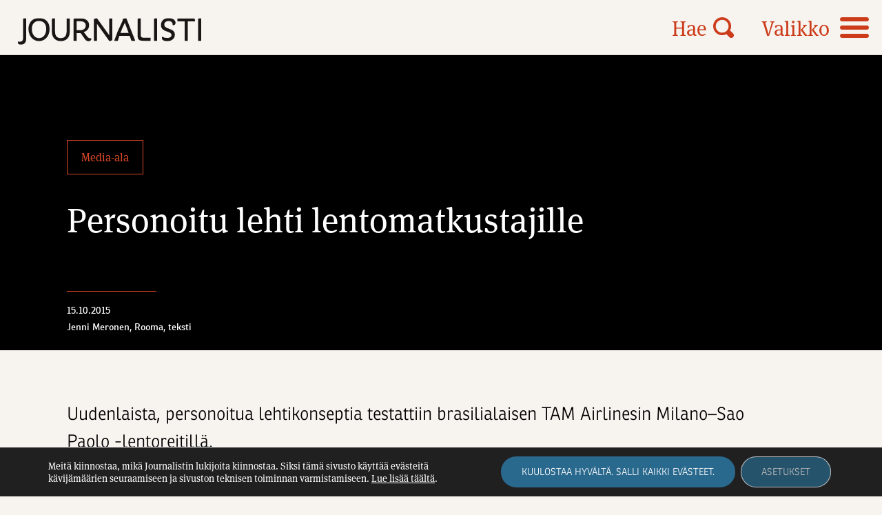

--- FILE ---
content_type: text/html; charset=UTF-8
request_url: https://journalisti.fi/artikkelit/2015/10/personoitu-lehti-lentomatkustajille/
body_size: 18254
content:
<!doctype html>
<html lang="fi">
<head>
	<meta charset="UTF-8">
	<meta name="viewport" content="width=device-width, height=device-height, initial-scale=1.0, minimum-scale=1.0, maximum-scale=1.0">
	<link rel="profile" href="https://gmpg.org/xfn/11">
  <!-- <link rel="icon" type="image/png" href="https://journalisti.fi/wp-content/themes/pt-journalisti-theme/assets/img/favicon.png"> -->
  <link rel="stylesheet" href="//use.typekit.net/cxp3nee.css">
	<meta name='robots' content='index, follow, max-image-preview:large, max-snippet:-1, max-video-preview:-1' />

	<!-- This site is optimized with the Yoast SEO plugin v26.8 - https://yoast.com/product/yoast-seo-wordpress/ -->
	<title>Personoitu lehti lentomatkustajille - Journalisti</title>
	<link rel="canonical" href="https://journalisti.fi/artikkelit/2015/10/personoitu-lehti-lentomatkustajille/" />
	<meta property="og:locale" content="fi_FI" />
	<meta property="og:type" content="article" />
	<meta property="og:title" content="Personoitu lehti lentomatkustajille - Journalisti" />
	<meta property="og:description" content="Uudenlaista, personoitua lehtikonseptia testattiin brasilialaisen TAM Airlinesin Milano&#x2013;Sao Paolo -lentoreitill&#xE4;." />
	<meta property="og:url" content="https://journalisti.fi/artikkelit/2015/10/personoitu-lehti-lentomatkustajille/" />
	<meta property="og:site_name" content="Journalisti" />
	<meta property="article:published_time" content="2015-10-14T21:00:00+00:00" />
	<meta property="article:modified_time" content="2021-06-06T17:53:13+00:00" />
	<meta property="og:image" content="https://journalisti.fi/wp-content/uploads/2021/08/placeholder_journalisti.png" />
	<meta property="og:image:width" content="1875" />
	<meta property="og:image:height" content="1875" />
	<meta property="og:image:type" content="image/png" />
	<meta name="author" content="aste.journalisti" />
	<meta name="twitter:card" content="summary_large_image" />
	<script type="application/ld+json" class="yoast-schema-graph">{"@context":"https://schema.org","@graph":[{"@type":"Article","@id":"https://journalisti.fi/artikkelit/2015/10/personoitu-lehti-lentomatkustajille/#article","isPartOf":{"@id":"https://journalisti.fi/artikkelit/2015/10/personoitu-lehti-lentomatkustajille/"},"author":{"name":"aste.journalisti","@id":"https://journalisti.fi/#/schema/person/ba936936172f1872388dbc1f9685ac2e"},"headline":"Personoitu lehti lentomatkustajille","datePublished":"2015-10-14T21:00:00+00:00","dateModified":"2021-06-06T17:53:13+00:00","mainEntityOfPage":{"@id":"https://journalisti.fi/artikkelit/2015/10/personoitu-lehti-lentomatkustajille/"},"wordCount":229,"keywords":["12/2015","Maailmalta","media-ala","Own Board Magazine","tulevaisuus"],"articleSection":["Artikkelit"],"inLanguage":"fi"},{"@type":"WebPage","@id":"https://journalisti.fi/artikkelit/2015/10/personoitu-lehti-lentomatkustajille/","url":"https://journalisti.fi/artikkelit/2015/10/personoitu-lehti-lentomatkustajille/","name":"Personoitu lehti lentomatkustajille - Journalisti","isPartOf":{"@id":"https://journalisti.fi/#website"},"datePublished":"2015-10-14T21:00:00+00:00","dateModified":"2021-06-06T17:53:13+00:00","author":{"@id":"https://journalisti.fi/#/schema/person/ba936936172f1872388dbc1f9685ac2e"},"breadcrumb":{"@id":"https://journalisti.fi/artikkelit/2015/10/personoitu-lehti-lentomatkustajille/#breadcrumb"},"inLanguage":"fi","potentialAction":[{"@type":"ReadAction","target":["https://journalisti.fi/artikkelit/2015/10/personoitu-lehti-lentomatkustajille/"]}]},{"@type":"BreadcrumbList","@id":"https://journalisti.fi/artikkelit/2015/10/personoitu-lehti-lentomatkustajille/#breadcrumb","itemListElement":[{"@type":"ListItem","position":1,"name":"Home","item":"https://journalisti.fi/"},{"@type":"ListItem","position":2,"name":"Personoitu lehti lentomatkustajille"}]},{"@type":"WebSite","@id":"https://journalisti.fi/#website","url":"https://journalisti.fi/","name":"Journalisti","description":"Suomen Journalistiliiton ammattilehti – Media-alan ammattilaisten ja journalismin puolella.","potentialAction":[{"@type":"SearchAction","target":{"@type":"EntryPoint","urlTemplate":"https://journalisti.fi/?s={search_term_string}"},"query-input":{"@type":"PropertyValueSpecification","valueRequired":true,"valueName":"search_term_string"}}],"inLanguage":"fi"},{"@type":"Person","@id":"https://journalisti.fi/#/schema/person/ba936936172f1872388dbc1f9685ac2e","name":"aste.journalisti","image":{"@type":"ImageObject","inLanguage":"fi","@id":"https://journalisti.fi/#/schema/person/image/","url":"https://secure.gravatar.com/avatar/ff07d5ef76f46408e0afaa5d715cdd556e988c7783d54c8f5c1f2170e87f2f86?s=96&d=mm&r=g","contentUrl":"https://secure.gravatar.com/avatar/ff07d5ef76f46408e0afaa5d715cdd556e988c7783d54c8f5c1f2170e87f2f86?s=96&d=mm&r=g","caption":"aste.journalisti"},"sameAs":["https://journalisti.fi"],"url":"https://journalisti.fi/author/aste-journalisti/"}]}</script>
	<!-- / Yoast SEO plugin. -->


<link rel='dns-prefetch' href='//static.addtoany.com' />
<link rel="alternate" title="oEmbed (JSON)" type="application/json+oembed" href="https://journalisti.fi/wp-json/oembed/1.0/embed?url=https%3A%2F%2Fjournalisti.fi%2Fartikkelit%2F2015%2F10%2Fpersonoitu-lehti-lentomatkustajille%2F" />
<link rel="alternate" title="oEmbed (XML)" type="text/xml+oembed" href="https://journalisti.fi/wp-json/oembed/1.0/embed?url=https%3A%2F%2Fjournalisti.fi%2Fartikkelit%2F2015%2F10%2Fpersonoitu-lehti-lentomatkustajille%2F&#038;format=xml" />
<style id='wp-img-auto-sizes-contain-inline-css' type='text/css'>
img:is([sizes=auto i],[sizes^="auto," i]){contain-intrinsic-size:3000px 1500px}
/*# sourceURL=wp-img-auto-sizes-contain-inline-css */
</style>
<style id='wp-block-library-inline-css' type='text/css'>
:root{--wp-block-synced-color:#7a00df;--wp-block-synced-color--rgb:122,0,223;--wp-bound-block-color:var(--wp-block-synced-color);--wp-editor-canvas-background:#ddd;--wp-admin-theme-color:#007cba;--wp-admin-theme-color--rgb:0,124,186;--wp-admin-theme-color-darker-10:#006ba1;--wp-admin-theme-color-darker-10--rgb:0,107,160.5;--wp-admin-theme-color-darker-20:#005a87;--wp-admin-theme-color-darker-20--rgb:0,90,135;--wp-admin-border-width-focus:2px}@media (min-resolution:192dpi){:root{--wp-admin-border-width-focus:1.5px}}.wp-element-button{cursor:pointer}:root .has-very-light-gray-background-color{background-color:#eee}:root .has-very-dark-gray-background-color{background-color:#313131}:root .has-very-light-gray-color{color:#eee}:root .has-very-dark-gray-color{color:#313131}:root .has-vivid-green-cyan-to-vivid-cyan-blue-gradient-background{background:linear-gradient(135deg,#00d084,#0693e3)}:root .has-purple-crush-gradient-background{background:linear-gradient(135deg,#34e2e4,#4721fb 50%,#ab1dfe)}:root .has-hazy-dawn-gradient-background{background:linear-gradient(135deg,#faaca8,#dad0ec)}:root .has-subdued-olive-gradient-background{background:linear-gradient(135deg,#fafae1,#67a671)}:root .has-atomic-cream-gradient-background{background:linear-gradient(135deg,#fdd79a,#004a59)}:root .has-nightshade-gradient-background{background:linear-gradient(135deg,#330968,#31cdcf)}:root .has-midnight-gradient-background{background:linear-gradient(135deg,#020381,#2874fc)}:root{--wp--preset--font-size--normal:16px;--wp--preset--font-size--huge:42px}.has-regular-font-size{font-size:1em}.has-larger-font-size{font-size:2.625em}.has-normal-font-size{font-size:var(--wp--preset--font-size--normal)}.has-huge-font-size{font-size:var(--wp--preset--font-size--huge)}.has-text-align-center{text-align:center}.has-text-align-left{text-align:left}.has-text-align-right{text-align:right}.has-fit-text{white-space:nowrap!important}#end-resizable-editor-section{display:none}.aligncenter{clear:both}.items-justified-left{justify-content:flex-start}.items-justified-center{justify-content:center}.items-justified-right{justify-content:flex-end}.items-justified-space-between{justify-content:space-between}.screen-reader-text{border:0;clip-path:inset(50%);height:1px;margin:-1px;overflow:hidden;padding:0;position:absolute;width:1px;word-wrap:normal!important}.screen-reader-text:focus{background-color:#ddd;clip-path:none;color:#444;display:block;font-size:1em;height:auto;left:5px;line-height:normal;padding:15px 23px 14px;text-decoration:none;top:5px;width:auto;z-index:100000}html :where(.has-border-color){border-style:solid}html :where([style*=border-top-color]){border-top-style:solid}html :where([style*=border-right-color]){border-right-style:solid}html :where([style*=border-bottom-color]){border-bottom-style:solid}html :where([style*=border-left-color]){border-left-style:solid}html :where([style*=border-width]){border-style:solid}html :where([style*=border-top-width]){border-top-style:solid}html :where([style*=border-right-width]){border-right-style:solid}html :where([style*=border-bottom-width]){border-bottom-style:solid}html :where([style*=border-left-width]){border-left-style:solid}html :where(img[class*=wp-image-]){height:auto;max-width:100%}:where(figure){margin:0 0 1em}html :where(.is-position-sticky){--wp-admin--admin-bar--position-offset:var(--wp-admin--admin-bar--height,0px)}@media screen and (max-width:600px){html :where(.is-position-sticky){--wp-admin--admin-bar--position-offset:0px}}

/*# sourceURL=wp-block-library-inline-css */
</style><style id='global-styles-inline-css' type='text/css'>
:root{--wp--preset--aspect-ratio--square: 1;--wp--preset--aspect-ratio--4-3: 4/3;--wp--preset--aspect-ratio--3-4: 3/4;--wp--preset--aspect-ratio--3-2: 3/2;--wp--preset--aspect-ratio--2-3: 2/3;--wp--preset--aspect-ratio--16-9: 16/9;--wp--preset--aspect-ratio--9-16: 9/16;--wp--preset--color--black: #000000;--wp--preset--color--cyan-bluish-gray: #abb8c3;--wp--preset--color--white: #ffffff;--wp--preset--color--pale-pink: #f78da7;--wp--preset--color--vivid-red: #cf2e2e;--wp--preset--color--luminous-vivid-orange: #ff6900;--wp--preset--color--luminous-vivid-amber: #fcb900;--wp--preset--color--light-green-cyan: #7bdcb5;--wp--preset--color--vivid-green-cyan: #00d084;--wp--preset--color--pale-cyan-blue: #8ed1fc;--wp--preset--color--vivid-cyan-blue: #0693e3;--wp--preset--color--vivid-purple: #9b51e0;--wp--preset--gradient--vivid-cyan-blue-to-vivid-purple: linear-gradient(135deg,rgb(6,147,227) 0%,rgb(155,81,224) 100%);--wp--preset--gradient--light-green-cyan-to-vivid-green-cyan: linear-gradient(135deg,rgb(122,220,180) 0%,rgb(0,208,130) 100%);--wp--preset--gradient--luminous-vivid-amber-to-luminous-vivid-orange: linear-gradient(135deg,rgb(252,185,0) 0%,rgb(255,105,0) 100%);--wp--preset--gradient--luminous-vivid-orange-to-vivid-red: linear-gradient(135deg,rgb(255,105,0) 0%,rgb(207,46,46) 100%);--wp--preset--gradient--very-light-gray-to-cyan-bluish-gray: linear-gradient(135deg,rgb(238,238,238) 0%,rgb(169,184,195) 100%);--wp--preset--gradient--cool-to-warm-spectrum: linear-gradient(135deg,rgb(74,234,220) 0%,rgb(151,120,209) 20%,rgb(207,42,186) 40%,rgb(238,44,130) 60%,rgb(251,105,98) 80%,rgb(254,248,76) 100%);--wp--preset--gradient--blush-light-purple: linear-gradient(135deg,rgb(255,206,236) 0%,rgb(152,150,240) 100%);--wp--preset--gradient--blush-bordeaux: linear-gradient(135deg,rgb(254,205,165) 0%,rgb(254,45,45) 50%,rgb(107,0,62) 100%);--wp--preset--gradient--luminous-dusk: linear-gradient(135deg,rgb(255,203,112) 0%,rgb(199,81,192) 50%,rgb(65,88,208) 100%);--wp--preset--gradient--pale-ocean: linear-gradient(135deg,rgb(255,245,203) 0%,rgb(182,227,212) 50%,rgb(51,167,181) 100%);--wp--preset--gradient--electric-grass: linear-gradient(135deg,rgb(202,248,128) 0%,rgb(113,206,126) 100%);--wp--preset--gradient--midnight: linear-gradient(135deg,rgb(2,3,129) 0%,rgb(40,116,252) 100%);--wp--preset--font-size--small: 13px;--wp--preset--font-size--medium: 20px;--wp--preset--font-size--large: 36px;--wp--preset--font-size--x-large: 42px;--wp--preset--spacing--20: 0.44rem;--wp--preset--spacing--30: 0.67rem;--wp--preset--spacing--40: 1rem;--wp--preset--spacing--50: 1.5rem;--wp--preset--spacing--60: 2.25rem;--wp--preset--spacing--70: 3.38rem;--wp--preset--spacing--80: 5.06rem;--wp--preset--shadow--natural: 6px 6px 9px rgba(0, 0, 0, 0.2);--wp--preset--shadow--deep: 12px 12px 50px rgba(0, 0, 0, 0.4);--wp--preset--shadow--sharp: 6px 6px 0px rgba(0, 0, 0, 0.2);--wp--preset--shadow--outlined: 6px 6px 0px -3px rgb(255, 255, 255), 6px 6px rgb(0, 0, 0);--wp--preset--shadow--crisp: 6px 6px 0px rgb(0, 0, 0);}:where(.is-layout-flex){gap: 0.5em;}:where(.is-layout-grid){gap: 0.5em;}body .is-layout-flex{display: flex;}.is-layout-flex{flex-wrap: wrap;align-items: center;}.is-layout-flex > :is(*, div){margin: 0;}body .is-layout-grid{display: grid;}.is-layout-grid > :is(*, div){margin: 0;}:where(.wp-block-columns.is-layout-flex){gap: 2em;}:where(.wp-block-columns.is-layout-grid){gap: 2em;}:where(.wp-block-post-template.is-layout-flex){gap: 1.25em;}:where(.wp-block-post-template.is-layout-grid){gap: 1.25em;}.has-black-color{color: var(--wp--preset--color--black) !important;}.has-cyan-bluish-gray-color{color: var(--wp--preset--color--cyan-bluish-gray) !important;}.has-white-color{color: var(--wp--preset--color--white) !important;}.has-pale-pink-color{color: var(--wp--preset--color--pale-pink) !important;}.has-vivid-red-color{color: var(--wp--preset--color--vivid-red) !important;}.has-luminous-vivid-orange-color{color: var(--wp--preset--color--luminous-vivid-orange) !important;}.has-luminous-vivid-amber-color{color: var(--wp--preset--color--luminous-vivid-amber) !important;}.has-light-green-cyan-color{color: var(--wp--preset--color--light-green-cyan) !important;}.has-vivid-green-cyan-color{color: var(--wp--preset--color--vivid-green-cyan) !important;}.has-pale-cyan-blue-color{color: var(--wp--preset--color--pale-cyan-blue) !important;}.has-vivid-cyan-blue-color{color: var(--wp--preset--color--vivid-cyan-blue) !important;}.has-vivid-purple-color{color: var(--wp--preset--color--vivid-purple) !important;}.has-black-background-color{background-color: var(--wp--preset--color--black) !important;}.has-cyan-bluish-gray-background-color{background-color: var(--wp--preset--color--cyan-bluish-gray) !important;}.has-white-background-color{background-color: var(--wp--preset--color--white) !important;}.has-pale-pink-background-color{background-color: var(--wp--preset--color--pale-pink) !important;}.has-vivid-red-background-color{background-color: var(--wp--preset--color--vivid-red) !important;}.has-luminous-vivid-orange-background-color{background-color: var(--wp--preset--color--luminous-vivid-orange) !important;}.has-luminous-vivid-amber-background-color{background-color: var(--wp--preset--color--luminous-vivid-amber) !important;}.has-light-green-cyan-background-color{background-color: var(--wp--preset--color--light-green-cyan) !important;}.has-vivid-green-cyan-background-color{background-color: var(--wp--preset--color--vivid-green-cyan) !important;}.has-pale-cyan-blue-background-color{background-color: var(--wp--preset--color--pale-cyan-blue) !important;}.has-vivid-cyan-blue-background-color{background-color: var(--wp--preset--color--vivid-cyan-blue) !important;}.has-vivid-purple-background-color{background-color: var(--wp--preset--color--vivid-purple) !important;}.has-black-border-color{border-color: var(--wp--preset--color--black) !important;}.has-cyan-bluish-gray-border-color{border-color: var(--wp--preset--color--cyan-bluish-gray) !important;}.has-white-border-color{border-color: var(--wp--preset--color--white) !important;}.has-pale-pink-border-color{border-color: var(--wp--preset--color--pale-pink) !important;}.has-vivid-red-border-color{border-color: var(--wp--preset--color--vivid-red) !important;}.has-luminous-vivid-orange-border-color{border-color: var(--wp--preset--color--luminous-vivid-orange) !important;}.has-luminous-vivid-amber-border-color{border-color: var(--wp--preset--color--luminous-vivid-amber) !important;}.has-light-green-cyan-border-color{border-color: var(--wp--preset--color--light-green-cyan) !important;}.has-vivid-green-cyan-border-color{border-color: var(--wp--preset--color--vivid-green-cyan) !important;}.has-pale-cyan-blue-border-color{border-color: var(--wp--preset--color--pale-cyan-blue) !important;}.has-vivid-cyan-blue-border-color{border-color: var(--wp--preset--color--vivid-cyan-blue) !important;}.has-vivid-purple-border-color{border-color: var(--wp--preset--color--vivid-purple) !important;}.has-vivid-cyan-blue-to-vivid-purple-gradient-background{background: var(--wp--preset--gradient--vivid-cyan-blue-to-vivid-purple) !important;}.has-light-green-cyan-to-vivid-green-cyan-gradient-background{background: var(--wp--preset--gradient--light-green-cyan-to-vivid-green-cyan) !important;}.has-luminous-vivid-amber-to-luminous-vivid-orange-gradient-background{background: var(--wp--preset--gradient--luminous-vivid-amber-to-luminous-vivid-orange) !important;}.has-luminous-vivid-orange-to-vivid-red-gradient-background{background: var(--wp--preset--gradient--luminous-vivid-orange-to-vivid-red) !important;}.has-very-light-gray-to-cyan-bluish-gray-gradient-background{background: var(--wp--preset--gradient--very-light-gray-to-cyan-bluish-gray) !important;}.has-cool-to-warm-spectrum-gradient-background{background: var(--wp--preset--gradient--cool-to-warm-spectrum) !important;}.has-blush-light-purple-gradient-background{background: var(--wp--preset--gradient--blush-light-purple) !important;}.has-blush-bordeaux-gradient-background{background: var(--wp--preset--gradient--blush-bordeaux) !important;}.has-luminous-dusk-gradient-background{background: var(--wp--preset--gradient--luminous-dusk) !important;}.has-pale-ocean-gradient-background{background: var(--wp--preset--gradient--pale-ocean) !important;}.has-electric-grass-gradient-background{background: var(--wp--preset--gradient--electric-grass) !important;}.has-midnight-gradient-background{background: var(--wp--preset--gradient--midnight) !important;}.has-small-font-size{font-size: var(--wp--preset--font-size--small) !important;}.has-medium-font-size{font-size: var(--wp--preset--font-size--medium) !important;}.has-large-font-size{font-size: var(--wp--preset--font-size--large) !important;}.has-x-large-font-size{font-size: var(--wp--preset--font-size--x-large) !important;}
/*# sourceURL=global-styles-inline-css */
</style>

<style id='classic-theme-styles-inline-css' type='text/css'>
/*! This file is auto-generated */
.wp-block-button__link{color:#fff;background-color:#32373c;border-radius:9999px;box-shadow:none;text-decoration:none;padding:calc(.667em + 2px) calc(1.333em + 2px);font-size:1.125em}.wp-block-file__button{background:#32373c;color:#fff;text-decoration:none}
/*# sourceURL=/wp-includes/css/classic-themes.min.css */
</style>
<link rel='stylesheet' id='baguettebox-css-css' href='https://journalisti.fi/wp-content/plugins/gallery-block-lightbox/dist/baguetteBox.min.css?ver=1.12.0' type='text/css' media='all' />
<link rel='stylesheet' id='icon-style-css' href='https://journalisti.fi/wp-content/themes/pt-journalisti-theme/assets/icons/styles.css?ver=1727850063' type='text/css' media='all' />
<link rel='stylesheet' id='owl-style-css' href='https://journalisti.fi/wp-content/themes/pt-journalisti-theme/assets/js/owlcarousel/assets/owl.carousel.min.css?ver=6.9' type='text/css' media='all' />
<link rel='stylesheet' id='owl-theme-style-css' href='https://journalisti.fi/wp-content/themes/pt-journalisti-theme/assets/js/owlcarousel/assets/owl.theme.default.min.css?ver=6.9' type='text/css' media='all' />
<link rel='stylesheet' id='aste-style-css' href='https://journalisti.fi/wp-content/themes/pt-journalisti-theme/style.css?ver=1727850063' type='text/css' media='all' />
<link rel='stylesheet' id='addtoany-css' href='https://journalisti.fi/wp-content/plugins/add-to-any/addtoany.min.css?ver=1.16' type='text/css' media='all' />
<link rel='stylesheet' id='ald-styles-css' href='https://journalisti.fi/wp-content/plugins/ajax-load-more-anything/assets/styles.min.css?ver=3.3.9' type='text/css' media='all' />
<link rel='stylesheet' id='moove_gdpr_frontend-css' href='https://journalisti.fi/wp-content/plugins/gdpr-cookie-compliance/dist/styles/gdpr-main-nf.css?ver=4.16.1' type='text/css' media='all' />
<style id='moove_gdpr_frontend-inline-css' type='text/css'>
				#moove_gdpr_cookie_modal .moove-gdpr-modal-content .moove-gdpr-tab-main h3.tab-title, 
				#moove_gdpr_cookie_modal .moove-gdpr-modal-content .moove-gdpr-tab-main span.tab-title,
				#moove_gdpr_cookie_modal .moove-gdpr-modal-content .moove-gdpr-modal-left-content #moove-gdpr-menu li a, 
				#moove_gdpr_cookie_modal .moove-gdpr-modal-content .moove-gdpr-modal-left-content #moove-gdpr-menu li button,
				#moove_gdpr_cookie_modal .moove-gdpr-modal-content .moove-gdpr-modal-left-content .moove-gdpr-branding-cnt a,
				#moove_gdpr_cookie_modal .moove-gdpr-modal-content .moove-gdpr-modal-footer-content .moove-gdpr-button-holder a.mgbutton, 
				#moove_gdpr_cookie_modal .moove-gdpr-modal-content .moove-gdpr-modal-footer-content .moove-gdpr-button-holder button.mgbutton,
				#moove_gdpr_cookie_modal .cookie-switch .cookie-slider:after, 
				#moove_gdpr_cookie_modal .cookie-switch .slider:after, 
				#moove_gdpr_cookie_modal .switch .cookie-slider:after, 
				#moove_gdpr_cookie_modal .switch .slider:after,
				#moove_gdpr_cookie_info_bar .moove-gdpr-info-bar-container .moove-gdpr-info-bar-content p, 
				#moove_gdpr_cookie_info_bar .moove-gdpr-info-bar-container .moove-gdpr-info-bar-content p a,
				#moove_gdpr_cookie_info_bar .moove-gdpr-info-bar-container .moove-gdpr-info-bar-content a.mgbutton, 
				#moove_gdpr_cookie_info_bar .moove-gdpr-info-bar-container .moove-gdpr-info-bar-content button.mgbutton,
				#moove_gdpr_cookie_modal .moove-gdpr-modal-content .moove-gdpr-tab-main .moove-gdpr-tab-main-content h1, 
				#moove_gdpr_cookie_modal .moove-gdpr-modal-content .moove-gdpr-tab-main .moove-gdpr-tab-main-content h2, 
				#moove_gdpr_cookie_modal .moove-gdpr-modal-content .moove-gdpr-tab-main .moove-gdpr-tab-main-content h3, 
				#moove_gdpr_cookie_modal .moove-gdpr-modal-content .moove-gdpr-tab-main .moove-gdpr-tab-main-content h4, 
				#moove_gdpr_cookie_modal .moove-gdpr-modal-content .moove-gdpr-tab-main .moove-gdpr-tab-main-content h5, 
				#moove_gdpr_cookie_modal .moove-gdpr-modal-content .moove-gdpr-tab-main .moove-gdpr-tab-main-content h6,
				#moove_gdpr_cookie_modal .moove-gdpr-modal-content.moove_gdpr_modal_theme_v2 .moove-gdpr-modal-title .tab-title,
				#moove_gdpr_cookie_modal .moove-gdpr-modal-content.moove_gdpr_modal_theme_v2 .moove-gdpr-tab-main h3.tab-title, 
				#moove_gdpr_cookie_modal .moove-gdpr-modal-content.moove_gdpr_modal_theme_v2 .moove-gdpr-tab-main span.tab-title,
				#moove_gdpr_cookie_modal .moove-gdpr-modal-content.moove_gdpr_modal_theme_v2 .moove-gdpr-branding-cnt a {
				 	font-weight: inherit				}
			#moove_gdpr_cookie_modal,#moove_gdpr_cookie_info_bar,.gdpr_cookie_settings_shortcode_content{font-family:inherit}#moove_gdpr_save_popup_settings_button{background-color:#373737;color:#fff}#moove_gdpr_save_popup_settings_button:hover{background-color:#000}#moove_gdpr_cookie_info_bar .moove-gdpr-info-bar-container .moove-gdpr-info-bar-content a.mgbutton,#moove_gdpr_cookie_info_bar .moove-gdpr-info-bar-container .moove-gdpr-info-bar-content button.mgbutton{background-color:#2a698e}#moove_gdpr_cookie_modal .moove-gdpr-modal-content .moove-gdpr-modal-footer-content .moove-gdpr-button-holder a.mgbutton,#moove_gdpr_cookie_modal .moove-gdpr-modal-content .moove-gdpr-modal-footer-content .moove-gdpr-button-holder button.mgbutton,.gdpr_cookie_settings_shortcode_content .gdpr-shr-button.button-green{background-color:#2a698e;border-color:#2a698e}#moove_gdpr_cookie_modal .moove-gdpr-modal-content .moove-gdpr-modal-footer-content .moove-gdpr-button-holder a.mgbutton:hover,#moove_gdpr_cookie_modal .moove-gdpr-modal-content .moove-gdpr-modal-footer-content .moove-gdpr-button-holder button.mgbutton:hover,.gdpr_cookie_settings_shortcode_content .gdpr-shr-button.button-green:hover{background-color:#fff;color:#2a698e}#moove_gdpr_cookie_modal .moove-gdpr-modal-content .moove-gdpr-modal-close i,#moove_gdpr_cookie_modal .moove-gdpr-modal-content .moove-gdpr-modal-close span.gdpr-icon{background-color:#2a698e;border:1px solid #2a698e}#moove_gdpr_cookie_info_bar span.change-settings-button.focus-g,#moove_gdpr_cookie_info_bar span.change-settings-button:focus,#moove_gdpr_cookie_info_bar button.change-settings-button.focus-g,#moove_gdpr_cookie_info_bar button.change-settings-button:focus{-webkit-box-shadow:0 0 1px 3px #2a698e;-moz-box-shadow:0 0 1px 3px #2a698e;box-shadow:0 0 1px 3px #2a698e}#moove_gdpr_cookie_modal .moove-gdpr-modal-content .moove-gdpr-modal-close i:hover,#moove_gdpr_cookie_modal .moove-gdpr-modal-content .moove-gdpr-modal-close span.gdpr-icon:hover,#moove_gdpr_cookie_info_bar span[data-href]>u.change-settings-button{color:#2a698e}#moove_gdpr_cookie_modal .moove-gdpr-modal-content .moove-gdpr-modal-left-content #moove-gdpr-menu li.menu-item-selected a span.gdpr-icon,#moove_gdpr_cookie_modal .moove-gdpr-modal-content .moove-gdpr-modal-left-content #moove-gdpr-menu li.menu-item-selected button span.gdpr-icon{color:inherit}#moove_gdpr_cookie_modal .moove-gdpr-modal-content .moove-gdpr-modal-left-content #moove-gdpr-menu li a span.gdpr-icon,#moove_gdpr_cookie_modal .moove-gdpr-modal-content .moove-gdpr-modal-left-content #moove-gdpr-menu li button span.gdpr-icon{color:inherit}#moove_gdpr_cookie_modal .gdpr-acc-link{line-height:0;font-size:0;color:transparent;position:absolute}#moove_gdpr_cookie_modal .moove-gdpr-modal-content .moove-gdpr-modal-close:hover i,#moove_gdpr_cookie_modal .moove-gdpr-modal-content .moove-gdpr-modal-left-content #moove-gdpr-menu li a,#moove_gdpr_cookie_modal .moove-gdpr-modal-content .moove-gdpr-modal-left-content #moove-gdpr-menu li button,#moove_gdpr_cookie_modal .moove-gdpr-modal-content .moove-gdpr-modal-left-content #moove-gdpr-menu li button i,#moove_gdpr_cookie_modal .moove-gdpr-modal-content .moove-gdpr-modal-left-content #moove-gdpr-menu li a i,#moove_gdpr_cookie_modal .moove-gdpr-modal-content .moove-gdpr-tab-main .moove-gdpr-tab-main-content a:hover,#moove_gdpr_cookie_info_bar.moove-gdpr-dark-scheme .moove-gdpr-info-bar-container .moove-gdpr-info-bar-content a.mgbutton:hover,#moove_gdpr_cookie_info_bar.moove-gdpr-dark-scheme .moove-gdpr-info-bar-container .moove-gdpr-info-bar-content button.mgbutton:hover,#moove_gdpr_cookie_info_bar.moove-gdpr-dark-scheme .moove-gdpr-info-bar-container .moove-gdpr-info-bar-content a:hover,#moove_gdpr_cookie_info_bar.moove-gdpr-dark-scheme .moove-gdpr-info-bar-container .moove-gdpr-info-bar-content button:hover,#moove_gdpr_cookie_info_bar.moove-gdpr-dark-scheme .moove-gdpr-info-bar-container .moove-gdpr-info-bar-content span.change-settings-button:hover,#moove_gdpr_cookie_info_bar.moove-gdpr-dark-scheme .moove-gdpr-info-bar-container .moove-gdpr-info-bar-content button.change-settings-button:hover,#moove_gdpr_cookie_info_bar.moove-gdpr-dark-scheme .moove-gdpr-info-bar-container .moove-gdpr-info-bar-content u.change-settings-button:hover,#moove_gdpr_cookie_info_bar span[data-href]>u.change-settings-button,#moove_gdpr_cookie_info_bar.moove-gdpr-dark-scheme .moove-gdpr-info-bar-container .moove-gdpr-info-bar-content a.mgbutton.focus-g,#moove_gdpr_cookie_info_bar.moove-gdpr-dark-scheme .moove-gdpr-info-bar-container .moove-gdpr-info-bar-content button.mgbutton.focus-g,#moove_gdpr_cookie_info_bar.moove-gdpr-dark-scheme .moove-gdpr-info-bar-container .moove-gdpr-info-bar-content a.focus-g,#moove_gdpr_cookie_info_bar.moove-gdpr-dark-scheme .moove-gdpr-info-bar-container .moove-gdpr-info-bar-content button.focus-g,#moove_gdpr_cookie_info_bar.moove-gdpr-dark-scheme .moove-gdpr-info-bar-container .moove-gdpr-info-bar-content a.mgbutton:focus,#moove_gdpr_cookie_info_bar.moove-gdpr-dark-scheme .moove-gdpr-info-bar-container .moove-gdpr-info-bar-content button.mgbutton:focus,#moove_gdpr_cookie_info_bar.moove-gdpr-dark-scheme .moove-gdpr-info-bar-container .moove-gdpr-info-bar-content a:focus,#moove_gdpr_cookie_info_bar.moove-gdpr-dark-scheme .moove-gdpr-info-bar-container .moove-gdpr-info-bar-content button:focus,#moove_gdpr_cookie_info_bar.moove-gdpr-dark-scheme .moove-gdpr-info-bar-container .moove-gdpr-info-bar-content span.change-settings-button.focus-g,span.change-settings-button:focus,button.change-settings-button.focus-g,button.change-settings-button:focus,#moove_gdpr_cookie_info_bar.moove-gdpr-dark-scheme .moove-gdpr-info-bar-container .moove-gdpr-info-bar-content u.change-settings-button.focus-g,#moove_gdpr_cookie_info_bar.moove-gdpr-dark-scheme .moove-gdpr-info-bar-container .moove-gdpr-info-bar-content u.change-settings-button:focus{color:#2a698e}#moove_gdpr_cookie_modal .moove-gdpr-branding.focus-g span,#moove_gdpr_cookie_modal .moove-gdpr-modal-content .moove-gdpr-tab-main a.focus-g{color:#2a698e}#moove_gdpr_cookie_modal.gdpr_lightbox-hide{display:none}
/*# sourceURL=moove_gdpr_frontend-inline-css */
</style>
<script type="text/javascript" id="addtoany-core-js-before">
/* <![CDATA[ */
window.a2a_config=window.a2a_config||{};a2a_config.callbacks=[];a2a_config.overlays=[];a2a_config.templates={};a2a_localize = {
	Share: "Share",
	Save: "Save",
	Subscribe: "Subscribe",
	Email: "Email",
	Bookmark: "Bookmark",
	ShowAll: "Show all",
	ShowLess: "Show less",
	FindServices: "Find service(s)",
	FindAnyServiceToAddTo: "Instantly find any service to add to",
	PoweredBy: "Powered by",
	ShareViaEmail: "Share via email",
	SubscribeViaEmail: "Subscribe via email",
	BookmarkInYourBrowser: "Bookmark in your browser",
	BookmarkInstructions: "Press Ctrl+D or \u2318+D to bookmark this page",
	AddToYourFavorites: "Add to your favorites",
	SendFromWebOrProgram: "Send from any email address or email program",
	EmailProgram: "Email program",
	More: "More&#8230;",
	ThanksForSharing: "Thanks for sharing!",
	ThanksForFollowing: "Thanks for following!"
};

a2a_config.icon_color="transparent,#000000";

//# sourceURL=addtoany-core-js-before
/* ]]> */
</script>
<script type="text/javascript" defer src="https://static.addtoany.com/menu/page.js" id="addtoany-core-js"></script>
<script type="text/javascript" src="https://journalisti.fi/wp-includes/js/jquery/jquery.min.js?ver=3.7.1" id="jquery-core-js"></script>
<script type="text/javascript" src="https://journalisti.fi/wp-includes/js/jquery/jquery-migrate.min.js?ver=3.4.1" id="jquery-migrate-js"></script>
<script type="text/javascript" defer src="https://journalisti.fi/wp-content/plugins/add-to-any/addtoany.min.js?ver=1.1" id="addtoany-jquery-js"></script>
<script type="text/javascript" src="https://journalisti.fi/wp-content/themes/pt-journalisti-theme/assets/js/owlcarousel/owl.carousel.min.js?ver=6.9" id="owl-js"></script>
<link rel="https://api.w.org/" href="https://journalisti.fi/wp-json/" /><link rel="alternate" title="JSON" type="application/json" href="https://journalisti.fi/wp-json/wp/v2/posts/4016" /><link rel='shortlink' href='https://journalisti.fi/?p=4016' />

<!-- This site is using AdRotate Professional v5.25.1 to display their advertisements - https://ajdg.solutions/ -->
<!-- AdRotate CSS -->
<style type="text/css" media="screen">
	.g { margin:0px; padding:0px; overflow:hidden; line-height:1; zoom:1; }
	.g img { height:auto; }
	.g-col { position:relative; float:left; }
	.g-col:first-child { margin-left: 0; }
	.g-col:last-child { margin-right: 0; }
	.g-wall { display:block; position:fixed; left:0; top:0; width:100%; height:100%; z-index:-1; }
	.woocommerce-page .g, .bbpress-wrapper .g { margin: 20px auto; clear:both; }
	@media only screen and (max-width: 480px) {
		.g-col, .g-dyn, .g-single { width:100%; margin-left:0; margin-right:0; }
		.woocommerce-page .g, .bbpress-wrapper .g { margin: 10px auto; }
	}
</style>
<!-- /AdRotate CSS -->

<link rel="icon" href="https://journalisti.fi/wp-content/uploads/2021/06/cropped-favicon_512x512@2x-32x32.png" sizes="32x32" />
<link rel="icon" href="https://journalisti.fi/wp-content/uploads/2021/06/cropped-favicon_512x512@2x-192x192.png" sizes="192x192" />
<link rel="apple-touch-icon" href="https://journalisti.fi/wp-content/uploads/2021/06/cropped-favicon_512x512@2x-180x180.png" />
<meta name="msapplication-TileImage" content="https://journalisti.fi/wp-content/uploads/2021/06/cropped-favicon_512x512@2x-270x270.png" />
<style type="text/css">#loadmore .column{display:none}</style></head>

<body class="wp-singular post-template-default single single-post postid-4016 single-format-standard wp-theme-pt-journalisti-theme">
<div id="page" class="site">
<header class="site-header">
<div class="site-header__container">

  <a class="screen-reader-text" href="#main">Siirry suoraan sisältöön.</a>
  <a class="site-header__logo" title="Etusivulle" href="https://journalisti.fi"> </a> 
  <button id="menubutton" aria-label="Valikon avauspainike"><span>Valikko</span><svg class="icon-menu"><use href="https://journalisti.fi/wp-content/themes/pt-journalisti-theme/assets/icons/icons.svg#icon-menu"></use></svg></button>
  <button id="searchbutton" aria-label="Haun avauspainike"><span>Hae</span><svg class="icon-icon-open-magnifying-glass"><use href="https://journalisti.fi/wp-content/themes/pt-journalisti-theme/assets/icons/icons.svg#icon-icon-open-magnifying-glass"></use></svg></button>
  
  <nav aria-label="Päävalikko" id="mainmenu" class="hide">
    <div class="menu-menu-1-container"><ul id="primary-menu" class="menu"><li id="menu-item-10623" class="menu-item menu-item-type-taxonomy menu-item-object-aiheet current-post-ancestor current-menu-parent current-post-parent menu-item-10623"><a href="https://journalisti.fi/aiheet/media-ala/">Media-ala</a></li>
<li id="menu-item-10624" class="menu-item menu-item-type-taxonomy menu-item-object-aiheet menu-item-10624"><a href="https://journalisti.fi/aiheet/journalismi/">Journalismi</a></li>
<li id="menu-item-10627" class="menu-item menu-item-type-taxonomy menu-item-object-aiheet menu-item-10627"><a href="https://journalisti.fi/aiheet/sananvapaus/">Sananvapaus</a></li>
<li id="menu-item-10626" class="menu-item menu-item-type-taxonomy menu-item-object-aiheet menu-item-10626"><a href="https://journalisti.fi/aiheet/liitto/">Liitto</a></li>
<li id="menu-item-10625" class="menu-item menu-item-type-taxonomy menu-item-object-aiheet menu-item-10625"><a href="https://journalisti.fi/aiheet/tyoelama/">Työelämä</a></li>
<li id="menu-item-10628" class="menu-item menu-item-type-taxonomy menu-item-object-aiheet menu-item-10628"><a href="https://journalisti.fi/aiheet/journalisten/">Journalisten</a></li>
</ul></div>    <div class="menu-pohjavalikko-container"><ul id="secondary-menu" class="menu"><li id="menu-item-10480" class="line-before menu-item menu-item-type-post_type menu-item-object-page menu-item-10480"><a href="https://journalisti.fi/info/">Info</a></li>
<li id="menu-item-10479" class="line-after menu-item menu-item-type-post_type menu-item-object-page menu-item-10479"><a href="https://journalisti.fi/ilmoittajalle/">Ilmoittajalle</a></li>
<li id="menu-item-10904" class="blacklink menu-item menu-item-type-custom menu-item-object-custom menu-item-10904"><a href="https://journalisti.fi/arkisto/2026-lehdet/">Lehtiarkisto</a></li>
<li id="menu-item-11068" class="blacklink outlink menu-item menu-item-type-custom menu-item-object-custom menu-item-11068"><a href="http://journalistiliitto-fi.directo.fi/journalisti/lehti/2013/">Arkisto 2008—2013</a></li>
<li id="menu-item-10483" class="blacklink outlink menu-item menu-item-type-custom menu-item-object-custom menu-item-10483"><a target="_blank" href="https://view.taiqa.com/library/journalisti">Näköislehti</a></li>
<li id="menu-item-10484" class="blacklink outlink menu-item menu-item-type-custom menu-item-object-custom menu-item-10484"><a href="https://journalistiliitto.fi/fi/">Journalistiliitto</a></li>
</ul></div>    <div class="menu-some-menu-container"><ul id="social-menu" class="menu"><li id="menu-item-10481" class="facebook menu-item menu-item-type-custom menu-item-object-custom menu-item-10481"><a target="_blank" href="https://fi-fi.facebook.com/journalistilehti/">Facebook</a></li>
</ul></div>    <button id="menuCloseButton" title="Sulkee valikon"><span>Sulje</span><svg class="icon-remove-delete"><use href="https://journalisti.fi/wp-content/themes/pt-journalisti-theme/assets/icons/icons.svg#icon-remove-delete"></use></svg></button>
  </nav>
  
  <form role="search" method="get" class="search-form" action="https://journalisti.fi/" >
    <label class="screen-reader-text" for="s"></label>
     <div class="search-item-wrap">
     <input type="search" value="" name="s" id="s" placeholder="Mitä etsit?" />
     <button type="submit" id="searchsubmit" value="Hae"><span>Hae</span> <svg class="icon-icon-open-magnifying-glass"><use href="https://journalisti.fi/wp-content/themes/pt-journalisti-theme/assets/icons/icons.svg#icon-icon-open-magnifying-glass"></use></svg></button>
     </div>
     </form>  
</div><!-- .site-header__container -->
</header>


<main id="main" class="site-main vau">
<header class="entry-header artikkelit vau vaakakuva">
  <div class="cont">
    <div class="left-wrap">
  
      <a class="catbutton" href="https://journalisti.fi/aiheet/media-ala/">Media-ala</a>      
      <h1 class="entry-title">Personoitu lehti lentomatkustajille</h1>      
      <div class="entry-meta">
        <span class="entry-meta__date">15.10.2015</span> 
        <span class="entry-meta__author">Jenni Meronen, Rooma, teksti</span>              </div>
    
    </div>
    
        
        
  </div>
<script>
  window.addEventListener('load', function() {
    baguetteBox.run('.featured-image');
  });
</script> 
</header>

<div class="main-container cont"> 

  <div class="entry-content">
	
  <div class="intro-helper">
      <div class="intro">
      <p>Uudenlaista, personoitua lehtikonseptia testattiin brasilialaisen TAM Airlinesin Milano&#x2013;Sao Paolo -lentoreitill&#xE4;.</p>
    </div>
    
    
        <aside class="sidebar share-bar social-links" role="complementary"><!-- Share widget -->
      <div class="sidebar"><h3>Osallistu keskusteluun</h3><div class="a2a_kit a2a_kit_size_24 addtoany_list"><a class="a2a_button_facebook" href="https://www.addtoany.com/add_to/facebook?linkurl=https%3A%2F%2Fjournalisti.fi%2Fartikkelit%2F2015%2F10%2Fpersonoitu-lehti-lentomatkustajille%2F&amp;linkname=Personoitu%20lehti%20lentomatkustajille%20-%20Journalisti" title="Facebook" rel="nofollow noopener" target="_blank"></a><a class="a2a_button_whatsapp" href="https://www.addtoany.com/add_to/whatsapp?linkurl=https%3A%2F%2Fjournalisti.fi%2Fartikkelit%2F2015%2F10%2Fpersonoitu-lehti-lentomatkustajille%2F&amp;linkname=Personoitu%20lehti%20lentomatkustajille%20-%20Journalisti" title="WhatsApp" rel="nofollow noopener" target="_blank"></a><a class="a2a_button_copy_link" href="https://www.addtoany.com/add_to/copy_link?linkurl=https%3A%2F%2Fjournalisti.fi%2Fartikkelit%2F2015%2F10%2Fpersonoitu-lehti-lentomatkustajille%2F&amp;linkname=Personoitu%20lehti%20lentomatkustajille%20-%20Journalisti" title="Copy Link" rel="nofollow noopener" target="_blank"></a></div></div>    </aside>
      
      
    </div>
      
  <div class="entry-text">
  
    <p>Lentomatkustajille jaettavat lehdet saatetaan tulevaisuudessa kohdentaa jokaiselle matkustajalle erikseen. Uudenlaista, personoitua lehtikonseptia testattiin brasilialaisen TAM Airlinesin Milano&#x2013;Sao Paolo -lentoreitill&#xE4;. <em>Own Board Magazine</em> -kokeilun toteutti kansainv&#xE4;lisen mainos- ja markkinointiyhti&#xF6; FCB:n Milanon toimisto.</p>
<p>Kunkin matkustajan kuvalla ja nimell&#xE4; varustettu lehti tehtiin niille matkustajille, jotka olivat lentoa varatessaan hy&#xF6;dynt&#xE4;neet Facebook Connect -toimintoa. Sen ansiosta yhti&#xF6; sai tietoonsa matkustajien tykk&#xE4;ykset ja kiinnostuksen kohteet. Niiden perusteella lehden sis&#xE4;lt&#xF6; r&#xE4;&#xE4;t&#xE4;l&#xF6;itiin jokaiselle erilaiseksi.</p>
<p>&#x201D;Vastaanotto oli eritt&#xE4;in positiivinen. L&#xE4;hdimme hakemaan vaihtoehtoa lentokonelehdille, jotka eiv&#xE4;t yleens&#xE4; ole kovin ajan tasalla eiv&#xE4;tk&#xE4; v&#xE4;ltt&#xE4;m&#xE4;tt&#xE4; vastaa matkustajien henkil&#xF6;kohtaisia toiveita&#x201D;, kertoo projektista vastannut FCB Italian luova johtaja <strong>Gianluca Belmonte</strong>.</p>
<p>Lehden lukemiseen k&#xE4;ytettiin FCB:n mukaan aikaa yli kymmenen kertaa enemm&#xE4;n kuin normaalin lentokonelehden selailuun k&#xE4;ytet&#xE4;&#xE4;n. Lis&#xE4;ksi kaikki matkustajat ottivat lahjaksi tarkoitetun lehden l&#xE4;htiess&#xE4;&#xE4;n mukaansa. <em>Own Board Magazine</em> palkittiin mainosalan Cannes Lions -tapahtumassa t&#xE4;n&#xE4; vuonna.</p>
<p>&#x201D;Palvelu l&#xE4;p&#xE4;isi testin, ja tutkimme nyt keinoa tuoda se muillekin lennoille. Todenn&#xE4;k&#xF6;isesti digi-taalisessa muodossa&#x201D;, Belmonte sanoo.</p>
    
       
  </div><!-- .entry-text -->
  
  <div class="cont sidebar-helper"><!-- TODO XXX -->
      <aside class="sidebar-right" role="complementary"><!-- desktop widgets -->
      <div class="sidebar"><div class="g g-5"><div class="g-single a-5"><a href="https://journalisti.fi/info/#Tilaukset-ja-osoitteenmuutokset"><img src="https://journalisti.fi/wp-content/uploads/2021/08/Tilaa-Journalisti300x250.png" /></a></div></div></div><div class="sidebar">
<div id="rpwwt-recent-posts-widget-with-thumbnails-2" class="rpwwt-widget">
<h3>Uusimmat</h3>
	<ul>
		<li><a href="https://journalisti.fi/artikkelit/2026/01/minna-raitavuo-voittaa-ujoutensa-saadakseen-kuvattavat-rentoutumaan/"><img width="200" height="200" src="https://journalisti.fi/wp-content/uploads/2025/12/Minna-Raitavuo-paakuva-200x200.jpg" class="attachment-thumbnail size-thumbnail wp-post-image" alt="" decoding="async" srcset="https://journalisti.fi/wp-content/uploads/2025/12/Minna-Raitavuo-paakuva-200x200.jpg 200w, https://journalisti.fi/wp-content/uploads/2025/12/Minna-Raitavuo-paakuva-500x500.jpg 500w" sizes="(max-width: 200px) 100vw, 200px" /><span class="rpwwt-post-title">Minna Raitavuo voittaa ujoutensa saadakseen kuvattavat rentoutumaan</span></a></li>
		<li><a href="https://journalisti.fi/nakokulmat/2026/01/keskisuomalainen-hakee-kokenutta-visualistia-vahimmaispalkalla-ja-se-on-kiusallista-kirjoittaa-manu-marttinen/"><img width="200" height="200" src="https://journalisti.fi/wp-content/uploads/2026/01/nakokulma-Manu-Marttinen-200x200.jpg" class="attachment-thumbnail size-thumbnail wp-post-image" alt="" decoding="async" srcset="https://journalisti.fi/wp-content/uploads/2026/01/nakokulma-Manu-Marttinen-200x200.jpg 200w, https://journalisti.fi/wp-content/uploads/2026/01/nakokulma-Manu-Marttinen-500x500.jpg 500w, https://journalisti.fi/wp-content/uploads/2026/01/nakokulma-Manu-Marttinen.jpg 600w" sizes="(max-width: 200px) 100vw, 200px" /><span class="rpwwt-post-title">Keskisuomalainen hakee kokenutta visualistia vähimmäispalkalla, ja se on kiusallista, kirjoit&hellip;</span></a></li>
		<li><a href="https://journalisti.fi/nakokulmat/2026/01/totuudenjalkeisessa-ajassa-vaaristelysta-kiinnijaaminen-on-voitto/"><img width="200" height="200" src="https://journalisti.fi/wp-content/uploads/2024/02/Antti-Yrjonen-nakokulma-200x200.jpg" class="attachment-thumbnail size-thumbnail wp-post-image" alt="" decoding="async" srcset="https://journalisti.fi/wp-content/uploads/2024/02/Antti-Yrjonen-nakokulma-200x200.jpg 200w, https://journalisti.fi/wp-content/uploads/2024/02/Antti-Yrjonen-nakokulma-500x500.jpg 500w" sizes="(max-width: 200px) 100vw, 200px" /><span class="rpwwt-post-title">Totuudenjälkeisessä ajassa vääristelystä kiinnijääminen on voitto</span></a></li>
	</ul>
</div><!-- .rpwwt-widget -->
</div>    </aside>
    </div>
  
    
    <div class="tags"><h4>Lue lisää aiheista:</h4><a href="https://journalisti.fi/avainsana/12-2015/" rel="tag">12/2015</a> <a href="https://journalisti.fi/avainsana/maailmalta/" rel="tag">Maailmalta</a> <a href="https://journalisti.fi/avainsana/media-ala/" rel="tag">media-ala</a> <a href="https://journalisti.fi/avainsana/own-board-magazine/" rel="tag">Own Board Magazine</a> <a href="https://journalisti.fi/avainsana/tulevaisuus/" rel="tag">tulevaisuus</a></div>
      
    
    <button id="shareButton" class="share-btn not-shared hidden" aria-label="Jaa juttu"></button>
    <script>
    const shareBtn = document.querySelector('.share-btn');
    const ogBtnContent = shareBtn.textContent;
    const title = document.querySelector('h1.entry-title').textContent;
    const url = document.querySelector('link[rel=canonical]') &&
                document.querySelector('link[rel=canonical]').href ||
                window.location.href;

    shareBtn.addEventListener('click', () => {
      if (navigator.share) {
      var shareButton = document.getElementById('shareButton');
        navigator.share({
          title,
          url
        }).then(() => {
          showMessage(shareBtn, '✓');
        })
        .catch(err => {
          showMessage(shareBtn, '-');
        });
      } else {
        showMessage(shareBtn, '🚫');
        //shareButton.classList.add("not-shared");
      }
    });

    function showMessage(element, msg) {
      element.textContent = msg;
      shareButton.classList.add("temp-bg");
      setTimeout(() => {
        element.textContent = ogBtnContent;
      }, 2000);
      setTimeout(() => {
        shareButton.classList.remove("temp-bg");
      }, 2000);      
      
    }
    </script>
 
  
<aside id="r-a" class="related-articles">
  <section>
    <h1 class="screen-reader-text">Lue lisää aiheesta</h1>
            <div class="listing__full">
    <div class="listing__row">
      <div class="listing__texts">
        <a class="catbutton" href="https://journalisti.fi/aiheet/media-ala/">Media-ala</a>  
        <a href="https://journalisti.fi/nakokulmat/2026/01/keskisuomalainen-hakee-kokenutta-visualistia-vahimmaispalkalla-ja-se-on-kiusallista-kirjoittaa-manu-marttinen/">
          <h2>Keskisuomalainen hakee kokenutta visualistia vähimmäispalkalla, ja se on kiusallista, kirjoittaa Manu Marttinen  </h2>
        </a>
        <div class="entry-meta"> 
          <span class="entry-meta__date">29.1.2026</span>
        </div>
      </div>
      
      <div class="listing__image">
              <a href="https://journalisti.fi/nakokulmat/2026/01/keskisuomalainen-hakee-kokenutta-visualistia-vahimmaispalkalla-ja-se-on-kiusallista-kirjoittaa-manu-marttinen/" title="Keskisuomalainen hakee kokenutta visualistia vähimmäispalkalla, ja se on kiusallista, kirjoittaa Manu Marttinen  ">
            <img width="200" height="200" src="https://journalisti.fi/wp-content/uploads/2026/01/nakokulma-Manu-Marttinen-200x200.jpg" class="attachment-thumbnail size-thumbnail wp-post-image" alt="" decoding="async" loading="lazy" srcset="https://journalisti.fi/wp-content/uploads/2026/01/nakokulma-Manu-Marttinen-200x200.jpg 200w, https://journalisti.fi/wp-content/uploads/2026/01/nakokulma-Manu-Marttinen-500x500.jpg 500w, https://journalisti.fi/wp-content/uploads/2026/01/nakokulma-Manu-Marttinen.jpg 600w" sizes="auto, (max-width: 200px) 100vw, 200px" />        </a>
            </div>
    
    </div>
  </div>



      
                <div class="listing__full">
    <div class="listing__row">
      <div class="listing__texts">
        <a class="catbutton" href="https://journalisti.fi/aiheet/journalisten/">Journalisten</a>  
        <a href="https://journalisti.fi/artikkelit/2026/01/topeliusprisvinnaren-marianne-sundholm-som-journalist-ar-jag-jatteintresserad-av-min-publik/">
          <h2>Topeliusprisvinnaren Marianne Sundholm: ”Som journalist är jag jätteintresserad av min publik”</h2>
        </a>
        <div class="entry-meta"> 
          <span class="entry-meta__date">27.1.2026</span>
        </div>
      </div>
      
      <div class="listing__image">
              <a href="https://journalisti.fi/artikkelit/2026/01/topeliusprisvinnaren-marianne-sundholm-som-journalist-ar-jag-jatteintresserad-av-min-publik/" title="Topeliusprisvinnaren Marianne Sundholm: ”Som journalist är jag jätteintresserad av min publik”">
            <img width="200" height="200" src="https://journalisti.fi/wp-content/uploads/2026/01/Marianne-Sundholm-Topeliuspriset-paakuva-200x200.jpg" class="attachment-thumbnail size-thumbnail wp-post-image" alt="" decoding="async" loading="lazy" srcset="https://journalisti.fi/wp-content/uploads/2026/01/Marianne-Sundholm-Topeliuspriset-paakuva-200x200.jpg 200w, https://journalisti.fi/wp-content/uploads/2026/01/Marianne-Sundholm-Topeliuspriset-paakuva-500x500.jpg 500w" sizes="auto, (max-width: 200px) 100vw, 200px" />        </a>
            </div>
    
    </div>
  </div>



      
                <div class="listing__full">
    <div class="listing__row">
      <div class="listing__texts">
        <a class="catbutton" href="https://journalisti.fi/aiheet/media-ala/">Media-ala</a>  
        <a href="https://journalisti.fi/uutiset/2026/01/otavamedia-irtisanoo-annan-ja-kotilieden-printtitoimittajat-he-ovat-tehneet-tyotaan-suurella-ammattiylpeydella/">
          <h2>Otavamedia irtisanoo Annan ja Kotilieden printtitoimittajat – ”He ovat tehneet työtään suurella ammattiylpeydellä”</h2>
        </a>
        <div class="entry-meta"> 
          <span class="entry-meta__date">22.1.2026</span>
        </div>
      </div>
      
      <div class="listing__image">
              <a href="https://journalisti.fi/uutiset/2026/01/otavamedia-irtisanoo-annan-ja-kotilieden-printtitoimittajat-he-ovat-tehneet-tyotaan-suurella-ammattiylpeydella/" title="Otavamedia irtisanoo Annan ja Kotilieden printtitoimittajat – ”He ovat tehneet työtään suurella ammattiylpeydellä”">
            <img width="200" height="200" src="https://journalisti.fi/wp-content/uploads/2026/01/Otavamedian-yt-paattyneet2-200x200.jpg" class="attachment-thumbnail size-thumbnail wp-post-image" alt="" decoding="async" loading="lazy" srcset="https://journalisti.fi/wp-content/uploads/2026/01/Otavamedian-yt-paattyneet2-200x200.jpg 200w, https://journalisti.fi/wp-content/uploads/2026/01/Otavamedian-yt-paattyneet2-500x500.jpg 500w" sizes="auto, (max-width: 200px) 100vw, 200px" />        </a>
            </div>
    
    </div>
  </div>



      
          </section>
    <a class="button large-button " href="https://journalisti.fi/artikkelit/2015/10/personoitu-lehti-lentomatkustajille/?nayta-lisaa-aiheesta=3&amp;_wpnonce=36b8bc48a0#r-a">Lataa lisää</a>
</aside>

  
  
  <div class="newest-issue">

  <figure><img src="https://journalisti.fi/wp-content/uploads/2025/12/Journalisti-1-2026-826x1024.jpg"alt="Kansikuva"></figure>  
    <div class="newest-issue__links">
          
    <h3>Uusimmassa lehdessä</h3>
    <ul>
        <li><a href="https://journalisti.fi/artikkelit/2026/01/omakohtainen-journalismi/">Aggressiivinen syöpä, helvetilliset vaihdevuodet, vammaisen lapsen syntymä. Minna Ala-Heikkilä, Ani Kellomäki ja Niklas Thesslund tekevät juttuja kokemastaan.</a>
        <li><a href="https://journalisti.fi/uutiset/2026/01/media-ala-tarvitsisi-taydennyskoulutusta-mutta-oppilaitosten-ei-kannata-tarjota-sita/">Media-ala tarvitsisi täydennyskoulutusta, mutta oppilaitosten ei kannata tarjota sitä</a>
        <li><a href="https://journalisti.fi/artikkelit/2026/01/yritys-rekrytoi-talousjournalisteja-mutta-jatti-palkat-maksamatta/">Yritys rekrytoi talousjournalisteja, mutta jätti palkat maksamatta </a>
        <li><a href="https://journalisti.fi/nakokulmat/2026/01/media-alan-alkava-vuosi-kaipaa-valopilkkuja/">Media-alan alkava vuosi kaipaa valopilkkuja</a>
        </ul>
    
          <a target="_blank" rel=”noopener” title="Siirryt toiseen palveluun" class="button" href="https://view.taiqa.com/journalisti/journalisti-1-2026#/page=1">Lue näköislehteä</a>
    
        
    </div>
  </div><!-- newest-issue -->

  
    <aside class="popular-posts" role="complementary">
         <!-- Popular posts output start -->
    <div class="slide-bg">
      <div class="cont centertext">
                    <h2>Luetuimmat</h2>
                </div>
          
      <!-- Display Content for Monthly Popular posts -->
            <div class="cont-slider">
        <div class="owl-carousel">
               <div class="slide-column uutiset">
  <figure>
    <a href="https://journalisti.fi/uutiset/2026/01/otavamedia-irtisanoo-annan-ja-kotilieden-printtitoimittajat-he-ovat-tehneet-tyotaan-suurella-ammattiylpeydella/" aria-label="Kuva on linkki artikkeliin: Otavamedia irtisanoo Annan ja Kotilieden printtitoimittajat – ”He ovat tehneet työtään suurella ammattiylpeydellä”">
      <img width="500" height="500" src="https://journalisti.fi/wp-content/uploads/2026/01/Otavamedian-yt-paattyneet2-500x500.jpg" class="attachment-medium size-medium wp-post-image" alt="" decoding="async" loading="lazy" srcset="https://journalisti.fi/wp-content/uploads/2026/01/Otavamedian-yt-paattyneet2-500x500.jpg 500w, https://journalisti.fi/wp-content/uploads/2026/01/Otavamedian-yt-paattyneet2-200x200.jpg 200w" sizes="auto, (max-width: 500px) 100vw, 500px" />    </a>
  </figure>
<a class="catbutton" href="https://journalisti.fi/aiheet/media-ala/">Media-ala</a>  
  <a href="https://journalisti.fi/uutiset/2026/01/otavamedia-irtisanoo-annan-ja-kotilieden-printtitoimittajat-he-ovat-tehneet-tyotaan-suurella-ammattiylpeydella/">
    <h3 class="hyphenate">Otavamedia irtisanoo Annan ja Kotilieden printtitoimittajat – ”He ovat tehneet työtään suurella ammattiylpeydellä”</h3>
  <div class="entry-meta"> 
    <span class="entry-meta__date">22.1.2026</span>
   </div>
  </a>
</div><!-- .slide-column -->



      
    <div class="slide-column artikkelit">
  <figure>
    <a href="https://journalisti.fi/artikkelit/2026/01/omakohtainen-journalismi/" aria-label="Kuva on linkki artikkeliin: Aggressiivinen syöpä, helvetilliset vaihdevuodet, vammaisen lapsen syntymä. Minna Ala-Heikkilä, Ani Kellomäki ja Niklas Thesslund tekevät juttuja kokemastaan.">
      <img width="500" height="500" src="https://journalisti.fi/wp-content/uploads/2025/12/oman-elaman-avaaminen-Minna-Ala-Heikkila-paakuva-500x500.jpg" class="attachment-medium size-medium wp-post-image" alt="" decoding="async" loading="lazy" srcset="https://journalisti.fi/wp-content/uploads/2025/12/oman-elaman-avaaminen-Minna-Ala-Heikkila-paakuva-500x500.jpg 500w, https://journalisti.fi/wp-content/uploads/2025/12/oman-elaman-avaaminen-Minna-Ala-Heikkila-paakuva-200x200.jpg 200w" sizes="auto, (max-width: 500px) 100vw, 500px" />    </a>
  </figure>
<a class="catbutton" href="https://journalisti.fi/aiheet/journalismi/">Journalismi</a>  
  <a href="https://journalisti.fi/artikkelit/2026/01/omakohtainen-journalismi/">
    <h3 class="hyphenate">Aggressiivinen syöpä, helvetilliset vaihdevuodet, vammaisen lapsen syntymä. Minna Ala-Heikkilä, Ani Kellomäki ja Niklas Thesslund&hellip;</h3>
  <div class="entry-meta"> 
    <span class="entry-meta__date">5.1.2026</span>
   </div>
  </a>
</div><!-- .slide-column -->



      
    <div class="slide-column uutiset">
  <figure>
    <a href="https://journalisti.fi/uutiset/2026/01/otavamedia-aloittaa-muutosneuvottelut-uhan-alla-yhdeksan-tyopaikkaa/" aria-label="Kuva on linkki artikkeliin: Otavamedia aloittaa muutosneuvottelut – uhan alla yhdeksän työpaikkaa">
      <img width="500" height="500" src="https://journalisti.fi/wp-content/uploads/2026/01/Otavamedian-yt-paakuva-500x500.jpg" class="attachment-medium size-medium wp-post-image" alt="" decoding="async" loading="lazy" srcset="https://journalisti.fi/wp-content/uploads/2026/01/Otavamedian-yt-paakuva-500x500.jpg 500w, https://journalisti.fi/wp-content/uploads/2026/01/Otavamedian-yt-paakuva-200x200.jpg 200w" sizes="auto, (max-width: 500px) 100vw, 500px" />    </a>
  </figure>
<a class="catbutton" href="https://journalisti.fi/aiheet/media-ala/">Media-ala</a>  
  <a href="https://journalisti.fi/uutiset/2026/01/otavamedia-aloittaa-muutosneuvottelut-uhan-alla-yhdeksan-tyopaikkaa/">
    <h3 class="hyphenate">Otavamedia aloittaa muutosneuvottelut – uhan alla yhdeksän työpaikkaa</h3>
  <div class="entry-meta"> 
    <span class="entry-meta__date">9.1.2026</span>
   </div>
  </a>
</div><!-- .slide-column -->



      
    <div class="slide-column nakokulmat">
  <figure>
    <a href="https://journalisti.fi/nakokulmat/2026/01/media-vaaristaa-suomalaiselokuvien-nakyvyytta-maailmalla-vaittaa-kalle-kinnunen/" aria-label="Kuva on linkki artikkeliin: Media vääristää  suomalaiselokuvien näkyvyyttä maailmalla, väittää Kalle Kinnunen">
      <img width="500" height="500" src="https://journalisti.fi/wp-content/uploads/2026/01/Kalle-Kinnunen-500x500.jpg" class="attachment-medium size-medium wp-post-image" alt="" decoding="async" loading="lazy" srcset="https://journalisti.fi/wp-content/uploads/2026/01/Kalle-Kinnunen-500x500.jpg 500w, https://journalisti.fi/wp-content/uploads/2026/01/Kalle-Kinnunen-200x200.jpg 200w" sizes="auto, (max-width: 500px) 100vw, 500px" />    </a>
  </figure>
<a class="catbutton" href="https://journalisti.fi/aiheet/elokuva_ja_tv/">Elokuva- ja tv-ala</a>  
  <a href="https://journalisti.fi/nakokulmat/2026/01/media-vaaristaa-suomalaiselokuvien-nakyvyytta-maailmalla-vaittaa-kalle-kinnunen/">
    <h3 class="hyphenate">Media vääristää suomalaiselokuvien näkyvyyttä maailmalla, väittää Kalle Kinnunen</h3>
  <div class="entry-meta"> 
    <span class="entry-meta__date">12.1.2026</span>
   </div>
  </a>
</div><!-- .slide-column -->



      
    <div class="slide-column artikkelit">
  <figure>
    <a href="https://journalisti.fi/artikkelit/2026/01/yritys-rekrytoi-talousjournalisteja-mutta-jatti-palkat-maksamatta/" aria-label="Kuva on linkki artikkeliin: Yritys rekrytoi talousjournalisteja, mutta jätti palkat maksamatta ">
      <img width="500" height="500" src="https://journalisti.fi/wp-content/uploads/2025/12/Comteam-keissi-_Tytti-Oras-paakuva-500x500.jpg" class="attachment-medium size-medium wp-post-image" alt="" decoding="async" loading="lazy" srcset="https://journalisti.fi/wp-content/uploads/2025/12/Comteam-keissi-_Tytti-Oras-paakuva-500x500.jpg 500w, https://journalisti.fi/wp-content/uploads/2025/12/Comteam-keissi-_Tytti-Oras-paakuva-200x200.jpg 200w" sizes="auto, (max-width: 500px) 100vw, 500px" />    </a>
  </figure>
<a class="catbutton" href="https://journalisti.fi/aiheet/liitto/">Liitto</a>  
  <a href="https://journalisti.fi/artikkelit/2026/01/yritys-rekrytoi-talousjournalisteja-mutta-jatti-palkat-maksamatta/">
    <h3 class="hyphenate">Yritys rekrytoi talousjournalisteja, mutta jätti palkat maksamatta </h3>
  <div class="entry-meta"> 
    <span class="entry-meta__date">5.1.2026</span>
   </div>
  </a>
</div><!-- .slide-column -->



      
    <div class="slide-column nakokulmat">
  <figure>
    <a href="https://journalisti.fi/nakokulmat/2026/01/keskisuomalainen-hakee-kokenutta-visualistia-vahimmaispalkalla-ja-se-on-kiusallista-kirjoittaa-manu-marttinen/" aria-label="Kuva on linkki artikkeliin: Keskisuomalainen hakee kokenutta visualistia vähimmäispalkalla, ja se on kiusallista, kirjoittaa Manu Marttinen  ">
      <img width="500" height="500" src="https://journalisti.fi/wp-content/uploads/2026/01/nakokulma-Manu-Marttinen-500x500.jpg" class="attachment-medium size-medium wp-post-image" alt="" decoding="async" loading="lazy" srcset="https://journalisti.fi/wp-content/uploads/2026/01/nakokulma-Manu-Marttinen-500x500.jpg 500w, https://journalisti.fi/wp-content/uploads/2026/01/nakokulma-Manu-Marttinen-200x200.jpg 200w, https://journalisti.fi/wp-content/uploads/2026/01/nakokulma-Manu-Marttinen.jpg 600w" sizes="auto, (max-width: 500px) 100vw, 500px" />    </a>
  </figure>
<a class="catbutton" href="https://journalisti.fi/aiheet/media-ala/">Media-ala</a>  
  <a href="https://journalisti.fi/nakokulmat/2026/01/keskisuomalainen-hakee-kokenutta-visualistia-vahimmaispalkalla-ja-se-on-kiusallista-kirjoittaa-manu-marttinen/">
    <h3 class="hyphenate">Keskisuomalainen hakee kokenutta visualistia vähimmäispalkalla, ja se on kiusallista, kirjoittaa Manu Marttinen  </h3>
  <div class="entry-meta"> 
    <span class="entry-meta__date">29.1.2026</span>
   </div>
  </a>
</div><!-- .slide-column -->



      
    <div class="slide-column nakokulmat">
  <figure>
    <a href="https://journalisti.fi/nakokulmat/2026/01/saako-toimittaja-inhota-uutistyota/" aria-label="Kuva on linkki artikkeliin: Saako toimittaja inhota uutistyötä?">
      <img width="500" height="500" src="https://journalisti.fi/wp-content/uploads/2024/08/Anu-Partanen-nakokulma-500x500.jpg" class="attachment-medium size-medium wp-post-image" alt="" decoding="async" loading="lazy" srcset="https://journalisti.fi/wp-content/uploads/2024/08/Anu-Partanen-nakokulma-500x500.jpg 500w, https://journalisti.fi/wp-content/uploads/2024/08/Anu-Partanen-nakokulma-200x200.jpg 200w" sizes="auto, (max-width: 500px) 100vw, 500px" />    </a>
  </figure>
<a class="catbutton" href="https://journalisti.fi/aiheet/journalismi/">Journalismi</a>  
  <a href="https://journalisti.fi/nakokulmat/2026/01/saako-toimittaja-inhota-uutistyota/">
    <h3 class="hyphenate">Saako toimittaja inhota uutistyötä?</h3>
  <div class="entry-meta"> 
    <span class="entry-meta__date">14.1.2026</span>
   </div>
  </a>
</div><!-- .slide-column -->



      
    <div class="slide-column nakokulmat">
  <figure>
    <a href="https://journalisti.fi/nakokulmat/2026/01/ei-kannata-kysya-miksi-tuli-irtisanotuksi/" aria-label="Kuva on linkki artikkeliin: Ei kannata kysyä, miksi tuli irtisanotuksi">
      <img width="500" height="500" src="https://journalisti.fi/wp-content/uploads/2024/12/Sanna-Nikula-nakokulma-500x500.jpg" class="attachment-medium size-medium wp-post-image" alt="" decoding="async" loading="lazy" srcset="https://journalisti.fi/wp-content/uploads/2024/12/Sanna-Nikula-nakokulma-500x500.jpg 500w, https://journalisti.fi/wp-content/uploads/2024/12/Sanna-Nikula-nakokulma-200x200.jpg 200w" sizes="auto, (max-width: 500px) 100vw, 500px" />    </a>
  </figure>
<a class="catbutton" href="https://journalisti.fi/aiheet/liitto/">Liitto</a>  
  <a href="https://journalisti.fi/nakokulmat/2026/01/ei-kannata-kysya-miksi-tuli-irtisanotuksi/">
    <h3 class="hyphenate">Ei kannata kysyä, miksi tuli irtisanotuksi</h3>
  <div class="entry-meta"> 
    <span class="entry-meta__date">20.1.2026</span>
   </div>
  </a>
</div><!-- .slide-column -->



      
    <div class="slide-column nakokulmat">
  <figure>
    <a href="https://journalisti.fi/nakokulmat/2026/01/totuudenjalkeisessa-ajassa-vaaristelysta-kiinnijaaminen-on-voitto/" aria-label="Kuva on linkki artikkeliin: Totuudenjälkeisessä ajassa vääristelystä kiinnijääminen on voitto">
      <img width="500" height="500" src="https://journalisti.fi/wp-content/uploads/2024/02/Antti-Yrjonen-nakokulma-500x500.jpg" class="attachment-medium size-medium wp-post-image" alt="" decoding="async" loading="lazy" srcset="https://journalisti.fi/wp-content/uploads/2024/02/Antti-Yrjonen-nakokulma-500x500.jpg 500w, https://journalisti.fi/wp-content/uploads/2024/02/Antti-Yrjonen-nakokulma-200x200.jpg 200w" sizes="auto, (max-width: 500px) 100vw, 500px" />    </a>
  </figure>
<a class="catbutton" href="https://journalisti.fi/aiheet/journalismi/">Journalismi</a>  
  <a href="https://journalisti.fi/nakokulmat/2026/01/totuudenjalkeisessa-ajassa-vaaristelysta-kiinnijaaminen-on-voitto/">
    <h3 class="hyphenate">Totuudenjälkeisessä ajassa vääristelystä kiinnijääminen on voitto</h3>
  <div class="entry-meta"> 
    <span class="entry-meta__date">28.1.2026</span>
   </div>
  </a>
</div><!-- .slide-column -->



      
    <div class="slide-column uutiset">
  <figure>
    <a href="https://journalisti.fi/uutiset/2026/01/media-ala-tarvitsisi-taydennyskoulutusta-mutta-oppilaitosten-ei-kannata-tarjota-sita/" aria-label="Kuva on linkki artikkeliin: Media-ala tarvitsisi täydennyskoulutusta, mutta oppilaitosten ei kannata tarjota sitä">
      <img width="500" height="500" src="https://journalisti.fi/wp-content/uploads/2025/12/media-alan-jatkokoulutus-Kii-Runsten-paakuva-500x500.jpg" class="attachment-medium size-medium wp-post-image" alt="" decoding="async" loading="lazy" srcset="https://journalisti.fi/wp-content/uploads/2025/12/media-alan-jatkokoulutus-Kii-Runsten-paakuva-500x500.jpg 500w, https://journalisti.fi/wp-content/uploads/2025/12/media-alan-jatkokoulutus-Kii-Runsten-paakuva-200x200.jpg 200w" sizes="auto, (max-width: 500px) 100vw, 500px" />    </a>
  </figure>
<a class="catbutton" href="https://journalisti.fi/aiheet/media-ala/">Media-ala</a>  
  <a href="https://journalisti.fi/uutiset/2026/01/media-ala-tarvitsisi-taydennyskoulutusta-mutta-oppilaitosten-ei-kannata-tarjota-sita/">
    <h3 class="hyphenate">Media-ala tarvitsisi täydennyskoulutusta, mutta oppilaitosten ei kannata tarjota sitä</h3>
  <div class="entry-meta"> 
    <span class="entry-meta__date">5.1.2026</span>
   </div>
  </a>
</div><!-- .slide-column -->



      
    <div class="slide-column nakokulmat">
  <figure>
    <a href="https://journalisti.fi/nakokulmat/2026/01/media-alan-alkava-vuosi-kaipaa-valopilkkuja/" aria-label="Kuva on linkki artikkeliin: Media-alan alkava vuosi kaipaa valopilkkuja">
      <img width="500" height="500" src="https://journalisti.fi/wp-content/uploads/2024/04/Marja-Honkonen-nakokulma-kolumnikuva-paakirjoitus-500x500.jpg" class="attachment-medium size-medium wp-post-image" alt="" decoding="async" loading="lazy" srcset="https://journalisti.fi/wp-content/uploads/2024/04/Marja-Honkonen-nakokulma-kolumnikuva-paakirjoitus-500x500.jpg 500w, https://journalisti.fi/wp-content/uploads/2024/04/Marja-Honkonen-nakokulma-kolumnikuva-paakirjoitus-200x200.jpg 200w" sizes="auto, (max-width: 500px) 100vw, 500px" />    </a>
  </figure>
<a class="catbutton" href="https://journalisti.fi/aiheet/paakirjoitus/">Pääkirjoitus</a>  
  <a href="https://journalisti.fi/nakokulmat/2026/01/media-alan-alkava-vuosi-kaipaa-valopilkkuja/">
    <h3 class="hyphenate">Media-alan alkava vuosi kaipaa valopilkkuja</h3>
  <div class="entry-meta"> 
    <span class="entry-meta__date">5.1.2026</span>
   </div>
  </a>
</div><!-- .slide-column -->



      
    <div class="slide-column uutiset">
  <figure>
    <a href="https://journalisti.fi/uutiset/2026/01/jsn-suunnittelee-tekoalyohjeistuksen-uudistamista/" aria-label="Kuva on linkki artikkeliin: JSN suunnittelee tekoälyohjeistuksen uudistamista">
      <img width="500" height="500" src="https://journalisti.fi/wp-content/uploads/2023/09/20221010_1829_Eero_Hyvonen_JSN_HiRes-500x500.jpg" class="attachment-medium size-medium wp-post-image" alt="" decoding="async" loading="lazy" srcset="https://journalisti.fi/wp-content/uploads/2023/09/20221010_1829_Eero_Hyvonen_JSN_HiRes-500x500.jpg 500w, https://journalisti.fi/wp-content/uploads/2023/09/20221010_1829_Eero_Hyvonen_JSN_HiRes-200x200.jpg 200w" sizes="auto, (max-width: 500px) 100vw, 500px" />    </a>
  </figure>
<a class="catbutton" href="https://journalisti.fi/aiheet/journalismi/">Journalismi</a>  
  <a href="https://journalisti.fi/uutiset/2026/01/jsn-suunnittelee-tekoalyohjeistuksen-uudistamista/">
    <h3 class="hyphenate">JSN suunnittelee tekoälyohjeistuksen uudistamista</h3>
  <div class="entry-meta"> 
    <span class="entry-meta__date">27.1.2026</span>
   </div>
  </a>
</div><!-- .slide-column -->



      
            </div>
      </div>
          </div><!-- .slide-bg -->
        
      
      <!-- New and Popular posts output end -->
      </aside>
 
  
  <aside class="topic-articles">
<div class="topic-column grid">

<ul class="col-md-4 col-sm-6 col-xs-12">
<h2>Journalismi</h2>
            <li> 
  <a href="https://journalisti.fi/nakokulmat/2026/01/totuudenjalkeisessa-ajassa-vaaristelysta-kiinnijaaminen-on-voitto/">
    <h3 class="hyphenate">Totuudenjälkeisessä ajassa vääristelystä kiinnijääminen on voitto</h3>
        <figure>
      <img width="200" height="200" src="https://journalisti.fi/wp-content/uploads/2024/02/Antti-Yrjonen-nakokulma-200x200.jpg" class="attachment-thumbnail size-thumbnail wp-post-image" alt="" decoding="async" loading="lazy" srcset="https://journalisti.fi/wp-content/uploads/2024/02/Antti-Yrjonen-nakokulma-200x200.jpg 200w, https://journalisti.fi/wp-content/uploads/2024/02/Antti-Yrjonen-nakokulma-500x500.jpg 500w" sizes="auto, (max-width: 200px) 100vw, 200px" />    </figure>
      </a>
</li>            <li> 
  <a href="https://journalisti.fi/nakokulmat/2026/01/epaluotettava-kielikorva-johtaa-hienostelemaan/">
    <h3 class="hyphenate">Epäluotettava kielikorva johtaa hienostelemaan</h3>
        <figure>
      <img width="200" height="200" src="https://journalisti.fi/wp-content/uploads/2024/10/heli_hamalainen_journalisti-200x200.jpg" class="attachment-thumbnail size-thumbnail wp-post-image" alt="" decoding="async" loading="lazy" srcset="https://journalisti.fi/wp-content/uploads/2024/10/heli_hamalainen_journalisti-200x200.jpg 200w, https://journalisti.fi/wp-content/uploads/2024/10/heli_hamalainen_journalisti-500x500.jpg 500w" sizes="auto, (max-width: 200px) 100vw, 200px" />    </figure>
      </a>
</li>            <li> 
  <a href="https://journalisti.fi/uutiset/2026/01/jsn-suunnittelee-tekoalyohjeistuksen-uudistamista/">
    <h3 class="hyphenate">JSN suunnittelee tekoälyohjeistuksen uudistamista</h3>
        <figure>
      <img width="200" height="200" src="https://journalisti.fi/wp-content/uploads/2023/09/20221010_1829_Eero_Hyvonen_JSN_HiRes-200x200.jpg" class="attachment-thumbnail size-thumbnail wp-post-image" alt="" decoding="async" loading="lazy" srcset="https://journalisti.fi/wp-content/uploads/2023/09/20221010_1829_Eero_Hyvonen_JSN_HiRes-200x200.jpg 200w, https://journalisti.fi/wp-content/uploads/2023/09/20221010_1829_Eero_Hyvonen_JSN_HiRes-500x500.jpg 500w" sizes="auto, (max-width: 200px) 100vw, 200px" />    </figure>
      </a>
</li>    </ul>

<ul class="col-md-4 col-xs-12">
<h2>Media-ala</h2>
            <li> 
  <a href="https://journalisti.fi/nakokulmat/2026/01/keskisuomalainen-hakee-kokenutta-visualistia-vahimmaispalkalla-ja-se-on-kiusallista-kirjoittaa-manu-marttinen/">
    <h3 class="hyphenate">Keskisuomalainen hakee kokenutta visualistia vähimmäispalkalla, ja se on kiusallista, kirjoittaa Manu Marttinen  </h3>
        <figure>
      <img width="200" height="200" src="https://journalisti.fi/wp-content/uploads/2026/01/nakokulma-Manu-Marttinen-200x200.jpg" class="attachment-thumbnail size-thumbnail wp-post-image" alt="" decoding="async" loading="lazy" srcset="https://journalisti.fi/wp-content/uploads/2026/01/nakokulma-Manu-Marttinen-200x200.jpg 200w, https://journalisti.fi/wp-content/uploads/2026/01/nakokulma-Manu-Marttinen-500x500.jpg 500w, https://journalisti.fi/wp-content/uploads/2026/01/nakokulma-Manu-Marttinen.jpg 600w" sizes="auto, (max-width: 200px) 100vw, 200px" />    </figure>
      </a>
</li>            <li> 
  <a href="https://journalisti.fi/artikkelit/2026/01/topeliusprisvinnaren-marianne-sundholm-som-journalist-ar-jag-jatteintresserad-av-min-publik/">
    <h3 class="hyphenate">Topeliusprisvinnaren Marianne Sundholm: ”Som journalist är jag jätteintresserad av min publik”</h3>
        <figure>
      <img width="200" height="200" src="https://journalisti.fi/wp-content/uploads/2026/01/Marianne-Sundholm-Topeliuspriset-paakuva-200x200.jpg" class="attachment-thumbnail size-thumbnail wp-post-image" alt="" decoding="async" loading="lazy" srcset="https://journalisti.fi/wp-content/uploads/2026/01/Marianne-Sundholm-Topeliuspriset-paakuva-200x200.jpg 200w, https://journalisti.fi/wp-content/uploads/2026/01/Marianne-Sundholm-Topeliuspriset-paakuva-500x500.jpg 500w" sizes="auto, (max-width: 200px) 100vw, 200px" />    </figure>
      </a>
</li>            <li> 
  <a href="https://journalisti.fi/uutiset/2026/01/otavamedia-irtisanoo-annan-ja-kotilieden-printtitoimittajat-he-ovat-tehneet-tyotaan-suurella-ammattiylpeydella/">
    <h3 class="hyphenate">Otavamedia irtisanoo Annan ja Kotilieden printtitoimittajat – ”He ovat tehneet työtään suurella ammattiylpeydellä”</h3>
        <figure>
      <img width="200" height="200" src="https://journalisti.fi/wp-content/uploads/2026/01/Otavamedian-yt-paattyneet2-200x200.jpg" class="attachment-thumbnail size-thumbnail wp-post-image" alt="" decoding="async" loading="lazy" srcset="https://journalisti.fi/wp-content/uploads/2026/01/Otavamedian-yt-paattyneet2-200x200.jpg 200w, https://journalisti.fi/wp-content/uploads/2026/01/Otavamedian-yt-paattyneet2-500x500.jpg 500w" sizes="auto, (max-width: 200px) 100vw, 200px" />    </figure>
      </a>
</li>    </ul>

<ul class="col-md-4 col-sm-6 col-xs-12">
<h2>Työelämä</h2>
            <li> 
  <a href="https://journalisti.fi/artikkelit/2026/01/anna-hietaneva-tekee-olohuoneessaan-lehtea-prinsessoille/">
    <h3 class="hyphenate">Anna Hietaneva tekee olohuoneessaan lehteä prinsessoille</h3>
        <figure>
      <img width="200" height="200" src="https://journalisti.fi/wp-content/uploads/2025/12/Prinsessa-lehti-Anna-Hietaneva-paakuva-200x200.jpg" class="attachment-thumbnail size-thumbnail wp-post-image" alt="" decoding="async" loading="lazy" srcset="https://journalisti.fi/wp-content/uploads/2025/12/Prinsessa-lehti-Anna-Hietaneva-paakuva-200x200.jpg 200w, https://journalisti.fi/wp-content/uploads/2025/12/Prinsessa-lehti-Anna-Hietaneva-paakuva-500x500.jpg 500w" sizes="auto, (max-width: 200px) 100vw, 200px" />    </figure>
      </a>
</li>            <li> 
  <a href="https://journalisti.fi/artikkelit/2025/12/kyyninen-sukupuoleen-katsomatta/">
    <h3 class="hyphenate">Journalistin historiaa: Kyyninen sukupuoleen katsomatta</h3>
        <figure>
      <img width="200" height="200" src="https://journalisti.fi/wp-content/uploads/2025/12/Journalisti-Journalisten-22-1993-listauskuva-200x200.jpg" class="attachment-thumbnail size-thumbnail wp-post-image" alt="" decoding="async" loading="lazy" srcset="https://journalisti.fi/wp-content/uploads/2025/12/Journalisti-Journalisten-22-1993-listauskuva-200x200.jpg 200w, https://journalisti.fi/wp-content/uploads/2025/12/Journalisti-Journalisten-22-1993-listauskuva-500x500.jpg 500w" sizes="auto, (max-width: 200px) 100vw, 200px" />    </figure>
      </a>
</li>            <li> 
  <a href="https://journalisti.fi/nakokulmat/2025/12/yel-selvitys-ehdottaa-ansiotuloon-perustuvia-elakemaksuja-tata-se-tarkoittaa-freelancereille/">
    <h3 class="hyphenate">YEL-selvitys ehdottaa ansiotuloon perustuvia eläkemaksuja – tätä se tarkoittaa freelancereille  </h3>
        <figure>
      <img width="200" height="200" src="https://journalisti.fi/wp-content/uploads/2025/12/Rosanna-Marila-200x200.jpg" class="attachment-thumbnail size-thumbnail wp-post-image" alt="" decoding="async" loading="lazy" srcset="https://journalisti.fi/wp-content/uploads/2025/12/Rosanna-Marila-200x200.jpg 200w, https://journalisti.fi/wp-content/uploads/2025/12/Rosanna-Marila-500x500.jpg 500w" sizes="auto, (max-width: 200px) 100vw, 200px" />    </figure>
      </a>
</li>    </ul>

</div><!-- .grid -->
</aside><!-- .topic-articles --> 

      <aside class="sidebar-mobile mobile" role="complementary"><!-- mobile widgets -->
      <div class="sidebar"><div class="g g-5"><div class="g-single a-5"><a href="https://journalisti.fi/info/#Tilaukset-ja-osoitteenmuutokset"><img src="https://journalisti.fi/wp-content/uploads/2021/08/Tilaa-Journalisti300x250.png" /></a></div></div></div><div class="sidebar">
<div id="rpwwt-recent-posts-widget-with-thumbnails-3" class="rpwwt-widget">
<h3>Uusimmat</h3>
	<ul>
		<li><a href="https://journalisti.fi/artikkelit/2026/01/minna-raitavuo-voittaa-ujoutensa-saadakseen-kuvattavat-rentoutumaan/"><img width="60" height="60" src="https://journalisti.fi/wp-content/uploads/2025/12/Minna-Raitavuo-paakuva-200x200.jpg" class="attachment-60x60 size-60x60 wp-post-image" alt="" decoding="async" loading="lazy" srcset="https://journalisti.fi/wp-content/uploads/2025/12/Minna-Raitavuo-paakuva-200x200.jpg 200w, https://journalisti.fi/wp-content/uploads/2025/12/Minna-Raitavuo-paakuva-500x500.jpg 500w" sizes="auto, (max-width: 60px) 100vw, 60px" /><span class="rpwwt-post-title">Minna Raitavuo voittaa ujoutensa saadakseen kuvattavat rentoutumaan</span></a></li>
		<li><a href="https://journalisti.fi/nakokulmat/2026/01/keskisuomalainen-hakee-kokenutta-visualistia-vahimmaispalkalla-ja-se-on-kiusallista-kirjoittaa-manu-marttinen/"><img width="60" height="60" src="https://journalisti.fi/wp-content/uploads/2026/01/nakokulma-Manu-Marttinen-200x200.jpg" class="attachment-60x60 size-60x60 wp-post-image" alt="" decoding="async" loading="lazy" srcset="https://journalisti.fi/wp-content/uploads/2026/01/nakokulma-Manu-Marttinen-200x200.jpg 200w, https://journalisti.fi/wp-content/uploads/2026/01/nakokulma-Manu-Marttinen-500x500.jpg 500w, https://journalisti.fi/wp-content/uploads/2026/01/nakokulma-Manu-Marttinen.jpg 600w" sizes="auto, (max-width: 60px) 100vw, 60px" /><span class="rpwwt-post-title">Keskisuomalainen hakee kokenutta visualistia vähimmäispalkalla, ja se on kiusallista, kirjoit&hellip;</span></a></li>
		<li><a href="https://journalisti.fi/nakokulmat/2026/01/totuudenjalkeisessa-ajassa-vaaristelysta-kiinnijaaminen-on-voitto/"><img width="60" height="60" src="https://journalisti.fi/wp-content/uploads/2024/02/Antti-Yrjonen-nakokulma-200x200.jpg" class="attachment-60x60 size-60x60 wp-post-image" alt="" decoding="async" loading="lazy" srcset="https://journalisti.fi/wp-content/uploads/2024/02/Antti-Yrjonen-nakokulma-200x200.jpg 200w, https://journalisti.fi/wp-content/uploads/2024/02/Antti-Yrjonen-nakokulma-500x500.jpg 500w" sizes="auto, (max-width: 60px) 100vw, 60px" /><span class="rpwwt-post-title">Totuudenjälkeisessä ajassa vääristelystä kiinnijääminen on voitto</span></a></li>
	</ul>
</div><!-- .rpwwt-widget -->
</div>    </aside>
  
  <!-- content.php ends -->
  

  </div>
  
</div><!-- .main-container --> 

</main><!-- #main -->

<footer id="footer" class="site-footer">
<div class="site-footer__upper">
  <div class="cont">
    <a href="https://journalisti.fi" title="Etusivulle" class="site-footer__logo"> </a>
    <div class="site-footer__text">Suomen Journalistiliiton ammattilehti – Media-alan ammattilaisten ja journalismin puolella.</div>
    <hr>
    <div class="menu-menu-1-container"><ul id="primary-menu" class="menu"><li class="menu-item menu-item-type-taxonomy menu-item-object-aiheet current-post-ancestor current-menu-parent current-post-parent menu-item-10623"><a href="https://journalisti.fi/aiheet/media-ala/">Media-ala</a></li>
<li class="menu-item menu-item-type-taxonomy menu-item-object-aiheet menu-item-10624"><a href="https://journalisti.fi/aiheet/journalismi/">Journalismi</a></li>
<li class="menu-item menu-item-type-taxonomy menu-item-object-aiheet menu-item-10627"><a href="https://journalisti.fi/aiheet/sananvapaus/">Sananvapaus</a></li>
<li class="menu-item menu-item-type-taxonomy menu-item-object-aiheet menu-item-10626"><a href="https://journalisti.fi/aiheet/liitto/">Liitto</a></li>
<li class="menu-item menu-item-type-taxonomy menu-item-object-aiheet menu-item-10625"><a href="https://journalisti.fi/aiheet/tyoelama/">Työelämä</a></li>
<li class="menu-item menu-item-type-taxonomy menu-item-object-aiheet menu-item-10628"><a href="https://journalisti.fi/aiheet/journalisten/">Journalisten</a></li>
</ul></div>  </div>
</div>
<div class="site-footer__lower">
  <div class="cont">
  <div class="menu-pohjavalikko-container"><ul id="secondary-menu" class="menu"><li class="line-before menu-item menu-item-type-post_type menu-item-object-page menu-item-10480"><a href="https://journalisti.fi/info/">Info</a></li>
<li class="line-after menu-item menu-item-type-post_type menu-item-object-page menu-item-10479"><a href="https://journalisti.fi/ilmoittajalle/">Ilmoittajalle</a></li>
<li class="blacklink menu-item menu-item-type-custom menu-item-object-custom menu-item-10904"><a href="https://journalisti.fi/arkisto/2026-lehdet/">Lehtiarkisto</a></li>
<li class="blacklink outlink menu-item menu-item-type-custom menu-item-object-custom menu-item-11068"><a href="http://journalistiliitto-fi.directo.fi/journalisti/lehti/2013/">Arkisto 2008—2013</a></li>
<li class="blacklink outlink menu-item menu-item-type-custom menu-item-object-custom menu-item-10483"><a target="_blank" href="https://view.taiqa.com/library/journalisti">Näköislehti</a></li>
<li class="blacklink outlink menu-item menu-item-type-custom menu-item-object-custom menu-item-10484"><a href="https://journalistiliitto.fi/fi/">Journalistiliitto</a></li>
</ul></div>  <div class="menu-some-menu-container"><ul id="social-menu" class="menu"><li class="facebook menu-item menu-item-type-custom menu-item-object-custom menu-item-10481"><a target="_blank" href="https://fi-fi.facebook.com/journalistilehti/">Facebook</a></li>
</ul></div>  </div>
</div>
  
</footer><!-- #footer -->
</div><!-- #page -->

<script type="speculationrules">
{"prefetch":[{"source":"document","where":{"and":[{"href_matches":"/*"},{"not":{"href_matches":["/wp-*.php","/wp-admin/*","/wp-content/uploads/*","/wp-content/*","/wp-content/plugins/*","/wp-content/themes/pt-journalisti-theme/*","/*\\?(.+)"]}},{"not":{"selector_matches":"a[rel~=\"nofollow\"]"}},{"not":{"selector_matches":".no-prefetch, .no-prefetch a"}}]},"eagerness":"conservative"}]}
</script>
	<div class="ald_laser_loader">
		<div class="ald_loader_progress"></div>
	</div>
	
  <!--copyscapeskip-->
  <aside id="moove_gdpr_cookie_info_bar" class="moove-gdpr-info-bar-hidden moove-gdpr-align-center moove-gdpr-dark-scheme gdpr_infobar_postion_bottom" aria-label="GDPR Cookie Banner" style="display: none;">
    <div class="moove-gdpr-info-bar-container">
      <div class="moove-gdpr-info-bar-content">
        
<div class="moove-gdpr-cookie-notice">
  <p>Meitä kiinnostaa, mikä Journalistin lukijoita kiinnostaa. Siksi tämä sivusto käyttää evästeitä kävijämäärien seuraamiseen ja sivuston teknisen toiminnan varmistamiseen. <a href="https://journalisti.fi/info/#Tietosuoja">Lue lisää täältä</a>.</p>
</div>
<!--  .moove-gdpr-cookie-notice -->        
<div class="moove-gdpr-button-holder">
		  <button class="mgbutton moove-gdpr-infobar-allow-all gdpr-fbo-0" aria-label="Kuulostaa hyvältä. Salli kaikki evästeet." >Kuulostaa hyvältä. Salli kaikki evästeet.</button>
	  				<button class="mgbutton moove-gdpr-infobar-settings-btn change-settings-button gdpr-fbo-2" aria-haspopup="true" data-href="#moove_gdpr_cookie_modal" aria-label="Asetukset">Asetukset</button>
			</div>
<!--  .button-container -->      </div>
      <!-- moove-gdpr-info-bar-content -->
    </div>
    <!-- moove-gdpr-info-bar-container -->
  </aside>
  <!-- #moove_gdpr_cookie_info_bar -->
  <!--/copyscapeskip-->
<script>
function zoom() {

 var scale = 1,
        panning = false,
        pointX = 0,
        pointY = 0,
        start = { x: 0, y: 0 },
        zoom = document.getElementById("baguetteBox-slider");
        zoom.classList.add("zoomed"); // add class to enable instruction message

      function setTransform() {
        zoom.style.transform = "translate(" + pointX + "px, " + pointY + "px) scale(" + scale + ")";
      }

      zoom.onmousedown = function (e) {
        e.preventDefault();
        start = { x: e.clientX - pointX, y: e.clientY - pointY };
        panning = true;
      }

      zoom.onmouseup = function (e) {
        panning = false;
      }

      zoom.onmousemove = function (e) {
        e.preventDefault();
        if (!panning) {
          return;
        }
        pointX = (e.clientX - start.x);
        pointY = (e.clientY - start.y);
        setTransform();
      }

      zoom.onwheel = function (e) {
        e.preventDefault();
        var xs = (e.clientX - pointX) / scale,
        ys = (e.clientY - pointY) / scale,
        delta = (e.wheelDelta ? e.wheelDelta : -e.deltaY);
        (delta > 0 && scale < 3) ? (scale *= 1.2) : (scale /= 1.2); // set max xcale too
        pointX = e.clientX - xs * scale;
        pointY = e.clientY - ys * scale;
        
        if (scale < 1) { // set minimum scale
          scale = 1,
          pointX = 0,
          pointY = 0,
          panning = false;
        }
        
        zoom.classList.add("interacted"); // add class to remove instruction message

        setTransform();
        
      }
}
</script>
<script type="text/javascript" id="adrotate-clicker-js-extra">
/* <![CDATA[ */
var click_object = {"ajax_url":"https://journalisti.fi/wp-admin/admin-ajax.php"};
//# sourceURL=adrotate-clicker-js-extra
/* ]]> */
</script>
<script type="text/javascript" src="https://journalisti.fi/wp-content/plugins/adrotate-pro/library/jquery.clicker.js" id="adrotate-clicker-js"></script>
<script type="text/javascript" src="https://journalisti.fi/wp-content/plugins/gallery-block-lightbox/dist/baguetteBox.min.js?ver=1.12.0" id="baguettebox-js"></script>
<script type="text/javascript" id="baguettebox-js-after">
/* <![CDATA[ */
window.addEventListener('load', function() {baguetteBox.run('.wp-block-gallery,:not(.wp-block-gallery)>.wp-block-image,.wp-block-media-text__media,.gallery,.wp-block-coblocks-gallery-masonry,.wp-block-coblocks-gallery-stacked,.wp-block-coblocks-gallery-collage,.wp-block-coblocks-gallery-offset,.wp-block-coblocks-gallery-stacked,.mgl-gallery,.gb-block-image',{captions:function(t){var e=t.parentElement.classList.contains("wp-block-image")||t.parentElement.classList.contains("wp-block-media-text__media")?t.parentElement.querySelector("figcaption"):t.parentElement.parentElement.querySelector("figcaption,dd");return!!e&&e.innerHTML},filter:/.+\.(gif|jpe?g|png|webp|svg|avif|heif|heic|tif?f|)($|\?)/i,ignoreClass:'no-lightbox',animation:'slideIn'});});
//# sourceURL=baguettebox-js-after
/* ]]> */
</script>
<script type="text/javascript" src="https://journalisti.fi/wp-content/themes/pt-journalisti-theme/assets/minified/js/scripts.min.js?ver=1727850063" id="aste-theme-js-js"></script>
<script type="text/javascript" id="ald-scripts-js-extra">
/* <![CDATA[ */
var ald_params = {"nonce":"84bc7351c3","ajaxurl":"https://journalisti.fi/wp-admin/admin-ajax.php","ald_pro":"0"};
//# sourceURL=ald-scripts-js-extra
/* ]]> */
</script>
<script type="text/javascript" src="https://journalisti.fi/wp-content/plugins/ajax-load-more-anything/assets/scripts.js?ver=3.3.9" id="ald-scripts-js"></script>
<script type="text/javascript" id="moove_gdpr_frontend-js-extra">
/* <![CDATA[ */
var moove_frontend_gdpr_scripts = {"ajaxurl":"https://journalisti.fi/wp-admin/admin-ajax.php","post_id":"4016","plugin_dir":"https://journalisti.fi/wp-content/plugins/gdpr-cookie-compliance","show_icons":"all","is_page":"","ajax_cookie_removal":"false","strict_init":"2","enabled_default":{"third_party":0,"advanced":0},"geo_location":"false","force_reload":"false","is_single":"1","hide_save_btn":"false","current_user":"0","cookie_expiration":"365","script_delay":"2000","close_btn_action":"1","close_btn_rdr":"","scripts_defined":"{\"cache\":true,\"header\":\"\",\"body\":\"\",\"footer\":\"\",\"thirdparty\":{\"header\":\"\u003C!-- Global site tag (gtag.js) - Google Analytics --\u003E\\r\\n\u003Cscript data-gdpr async src=\\\"https:\\/\\/www.googletagmanager.com\\/gtag\\/js?id=UA-57163509-1\\\"\u003E\u003C\\/script\u003E\\r\\n\u003Cscript data-gdpr\u003E\\r\\n  window.dataLayer = window.dataLayer || [];\\r\\n  function gtag(){dataLayer.push(arguments);}\\r\\n  gtag('js', new Date());\\r\\n\\r\\n  gtag('config', 'UA-57163509-1');\\r\\n\u003C\\/script\u003E\",\"body\":\"\",\"footer\":\"\"},\"advanced\":{\"header\":\"\",\"body\":\"\",\"footer\":\"\"}}","gdpr_scor":"true","wp_lang":"","wp_consent_api":"false"};
//# sourceURL=moove_gdpr_frontend-js-extra
/* ]]> */
</script>
<script type="text/javascript" src="https://journalisti.fi/wp-content/plugins/gdpr-cookie-compliance/dist/scripts/main.js?ver=4.16.1" id="moove_gdpr_frontend-js"></script>
<script type="text/javascript" id="moove_gdpr_frontend-js-after">
/* <![CDATA[ */
var gdpr_consent__strict = "true"
var gdpr_consent__thirdparty = "false"
var gdpr_consent__advanced = "false"
var gdpr_consent__cookies = "strict"
//# sourceURL=moove_gdpr_frontend-js-after
/* ]]> */
</script>

    
  <!--copyscapeskip-->
  <!-- V1 -->
  <dialog id="moove_gdpr_cookie_modal" class="gdpr_lightbox-hide" aria-modal="true" aria-label="GDPR Settings Screen">
    <div class="moove-gdpr-modal-content moove-clearfix logo-position-left moove_gdpr_modal_theme_v1">
          
        <button class="moove-gdpr-modal-close" autofocus aria-label="Close GDPR Cookie Settings">
          <span class="gdpr-sr-only">Close GDPR Cookie Settings</span>
          <span class="gdpr-icon moovegdpr-arrow-close"></span>
        </button>
            <div class="moove-gdpr-modal-left-content">
        
<div class="moove-gdpr-company-logo-holder">
  <img src="https://journalisti.fi/wp-content/plugins/gdpr-cookie-compliance/dist/images/gdpr-logo.png" alt="Journalisti"   width="350"  height="233"  class="img-responsive" />
</div>
<!--  .moove-gdpr-company-logo-holder -->        <ul id="moove-gdpr-menu">
          
<li class="menu-item-on menu-item-privacy_overview menu-item-selected">
  <button data-href="#privacy_overview" class="moove-gdpr-tab-nav" aria-label="Yleiskatsaus">
    <span class="gdpr-nav-tab-title">Yleiskatsaus</span>
  </button>
</li>

  <li class="menu-item-strict-necessary-cookies menu-item-off">
    <button data-href="#strict-necessary-cookies" class="moove-gdpr-tab-nav" aria-label="Välttämättömät evästeet">
      <span class="gdpr-nav-tab-title">Välttämättömät evästeet</span>
    </button>
  </li>


  <li class="menu-item-off menu-item-third_party_cookies">
    <button data-href="#third_party_cookies" class="moove-gdpr-tab-nav" aria-label="Kävijäseuranta ja analytiikka">
      <span class="gdpr-nav-tab-title">Kävijäseuranta ja analytiikka</span>
    </button>
  </li>


        </ul>
        
<div class="moove-gdpr-branding-cnt">
  </div>
<!--  .moove-gdpr-branding -->      </div>
      <!--  .moove-gdpr-modal-left-content -->
      <div class="moove-gdpr-modal-right-content">
        <div class="moove-gdpr-modal-title">
           
        </div>
        <!-- .moove-gdpr-modal-ritle -->
        <div class="main-modal-content">

          <div class="moove-gdpr-tab-content">
            
<div id="privacy_overview" class="moove-gdpr-tab-main">
      <span class="tab-title">Yleiskatsaus</span>
    <div class="moove-gdpr-tab-main-content">
  	<div class="moove-gdpr-cookie-notice">
<p>Meitä kiinnostaa, mikä Journalistin lukijoita kiinnostaa. Siksi tämä sivusto käyttää evästeitä kävijämäärien seuraamiseen ja sivuston teknisen toiminnan varmistamiseen. <a href="https://journalisti.fi/info/#Tietosuoja">Lue lisää täältä</a>.</p>
</div>
  	  </div>
  <!--  .moove-gdpr-tab-main-content -->

</div>
<!-- #privacy_overview -->            
  <div id="strict-necessary-cookies" class="moove-gdpr-tab-main" style="display:none">
    <span class="tab-title">Välttämättömät evästeet</span>
    <div class="moove-gdpr-tab-main-content">
      <p>Välttämättömät evästeet ovat tarpeelliset itse sivuston toiminnalle eikä niitä siksi voi kytkeä pois käytöstä.</p>
      <div class="moove-gdpr-status-bar gdpr-checkbox-disabled checkbox-selected">
        <div class="gdpr-cc-form-wrap">
          <div class="gdpr-cc-form-fieldset">
            <label class="cookie-switch" for="moove_gdpr_strict_cookies">    
              <span class="gdpr-sr-only">Enable or Disable Cookies</span>        
              <input type="checkbox" aria-label="Välttämättömät evästeet" disabled checked="checked"  value="check" name="moove_gdpr_strict_cookies" id="moove_gdpr_strict_cookies">
              <span class="cookie-slider cookie-round gdpr-sr" data-text-enable="Sallittu" data-text-disabled="Estetty">
                <span class="gdpr-sr-label">
                  <span class="gdpr-sr-enable">Sallittu</span>
                  <span class="gdpr-sr-disable">Estetty</span>
                </span>
              </span>
            </label>
          </div>
          <!-- .gdpr-cc-form-fieldset -->
        </div>
        <!-- .gdpr-cc-form-wrap -->
      </div>
      <!-- .moove-gdpr-status-bar -->
              <div class="moove-gdpr-strict-warning-message" style="margin-top: 10px;">
          <p>If you disable this cookie, we will not be able to save your preferences. This means that every time you visit this website you will need to enable or disable cookies again.</p>
        </div>
        <!--  .moove-gdpr-tab-main-content -->
                                              
    </div>
    <!--  .moove-gdpr-tab-main-content -->
  </div>
  <!-- #strict-necesarry-cookies -->
            
  <div id="third_party_cookies" class="moove-gdpr-tab-main" style="display:none">
    <span class="tab-title">Kävijäseuranta ja analytiikka</span>
    <div class="moove-gdpr-tab-main-content">
      <p>Käytämme Google Analytics -kävijäseurantaa.</p>
      <div class="moove-gdpr-status-bar">
        <div class="gdpr-cc-form-wrap">
          <div class="gdpr-cc-form-fieldset">
            <label class="cookie-switch" for="moove_gdpr_performance_cookies">    
              <span class="gdpr-sr-only">Enable or Disable Cookies</span>     
              <input type="checkbox" aria-label="Kävijäseuranta ja analytiikka" value="check" name="moove_gdpr_performance_cookies" id="moove_gdpr_performance_cookies" >
              <span class="cookie-slider cookie-round gdpr-sr" data-text-enable="Sallittu" data-text-disabled="Estetty">
                <span class="gdpr-sr-label">
                  <span class="gdpr-sr-enable">Sallittu</span>
                  <span class="gdpr-sr-disable">Estetty</span>
                </span>
              </span>
            </label>
          </div>
          <!-- .gdpr-cc-form-fieldset -->
        </div>
        <!-- .gdpr-cc-form-wrap -->
      </div>
      <!-- .moove-gdpr-status-bar -->
              <div class="moove-gdpr-strict-secondary-warning-message" style="margin-top: 10px; display: none;">
          <p>Please enable Strictly Necessary Cookies first so that we can save your preferences!</p>
        </div>
        <!--  .moove-gdpr-tab-main-content -->
             
    </div>
    <!--  .moove-gdpr-tab-main-content -->
  </div>
  <!-- #third_party_cookies -->
            
            
          </div>
          <!--  .moove-gdpr-tab-content -->
        </div>
        <!--  .main-modal-content -->
        <div class="moove-gdpr-modal-footer-content">
          <div class="moove-gdpr-button-holder">
			  		<button class="mgbutton moove-gdpr-modal-allow-all button-visible" aria-label="Salli kaikki">Salli kaikki</button>
		  					<button class="mgbutton moove-gdpr-modal-save-settings button-visible" aria-label="Tallenna asetukset">Tallenna asetukset</button>
				</div>
<!--  .moove-gdpr-button-holder -->        </div>
        <!--  .moove-gdpr-modal-footer-content -->
      </div>
      <!--  .moove-gdpr-modal-right-content -->

      <div class="moove-clearfix"></div>

    </div>
    <!--  .moove-gdpr-modal-content -->
  </dialog>
  <!-- #moove_gdpr_cookie_modal -->
  <!--/copyscapeskip-->
<script type="text/javascript">jQuery(document).ready(function($){var loader='<div class="lds-ellipsis"><div></div><div></div><div></div><div></div></div>';jQuery("#loadmore").append('<a data-glm-button-selector="#loadmore"  href="#" class=" btn loadMoreBtn " id="loadMore"><span class="loadMoreBtn-label">Lataa lisää</span></a>');jQuery("#loadmore .column").slice(0,8).show();jQuery(document).find("#loadmore .ald-count").text(jQuery("#loadmore .column:hidden").length);jQuery("#loadmore").find(".loadMoreBtn").on('click',function(e){e.preventDefault();jQuery("#loadmore .column:hidden").slice(0,8).slideDown();if(jQuery("#loadmore .column:hidden").length==0){jQuery(this).fadeOut('slow')}jQuery(document).find("#loadmore .ald-count").text(jQuery("#loadmore .column:hidden").length)});if(jQuery("#loadmore .column:hidden").length==0){jQuery("#loadmore").find(".loadMoreBtn").fadeOut('slow')}var flag=false;var main_xhr;var LoadMorePushAjax=function(url,args){jQuery('.ald_loader_progress').css({"-webkit-transform":"translate3d(-100%, 0px, 0px)","-ms-transform":"translate3d(-100%, 0px, 0px)","transform":"translate3d(-100%, 0px, 0px)",});if(args.data_implement_selectors){var dis=JSON.parse(args.data_implement_selectors)}if(main_xhr&&main_xhr.readyState!=4){main_xhr.abort()}args.target_url=url;main_xhr=jQuery.ajax({url:url,asynch:true,beforeSend:function(){jQuery('.ald_laser_loader').addClass('show');jQuery('.ald_loader_progress').css({"transition-duration":"2000ms","-webkit-transform":"translate3d(-20%, 0px, 0px)","-ms-transform":"translate3d(-20%, 0px, 0px)","transform":"translate3d(-20%, 0px, 0px)",});flag=true},success:function(data){jQuery(document).trigger('ald_ajax_content_ready',[data,args]);if(dis){for(var key in dis){var selector=dis[key].data_selector;var type=dis[key].implement_type;if(selector){var newData=jQuery(selector,data).html();if(type=="insert_before"){jQuery(selector).prepend(newData)}else if(type=="insert_after"){jQuery(selector).append(newData)}else{jQuery(selector).html(newData)}}}}jQuery(document).find('.tf_posts_navigation').removeClass('loading');jQuery('.ald-ajax-btn[data-alm-click-selector]').each(function(){if(jQuery(this).data('alm-click-selector')==args.click_selector){jQuery(this).removeClass('loading')}});jQuery('.ald_loader_progress').css({"transition-duration":"500ms","-webkit-transform":"translate3d(0%, 0px, 0px)","-ms-transform":"translate3d(0%, 0px, 0px)","transform":"translate3d(0%, 0px, 0px)",});setTimeout(function(){jQuery('.ald_laser_loader').removeClass('show');jQuery('.ald_loader_progress').css({"transition-duration":"0ms","-webkit-transform":"translate3d(-100%, 0px, 0px)","-ms-transform":"translate3d(-100%, 0px, 0px)","transform":"translate3d(-100%, 0px, 0px)",})},300);jQuery(document).trigger('ald_ajax_content_loaded',data);jQuery(document).trigger('ald_ajax_content_success',[args]);flag=false}})}});</script>
<script>(function(){function c(){var b=a.contentDocument||a.contentWindow.document;if(b){var d=b.createElement('script');d.innerHTML="window.__CF$cv$params={r:'9c6d7a65cdf399fe',t:'MTc2OTkwNzI3My4wMDAwMDA='};var a=document.createElement('script');a.nonce='';a.src='/cdn-cgi/challenge-platform/scripts/jsd/main.js';document.getElementsByTagName('head')[0].appendChild(a);";b.getElementsByTagName('head')[0].appendChild(d)}}if(document.body){var a=document.createElement('iframe');a.height=1;a.width=1;a.style.position='absolute';a.style.top=0;a.style.left=0;a.style.border='none';a.style.visibility='hidden';document.body.appendChild(a);if('loading'!==document.readyState)c();else if(window.addEventListener)document.addEventListener('DOMContentLoaded',c);else{var e=document.onreadystatechange||function(){};document.onreadystatechange=function(b){e(b);'loading'!==document.readyState&&(document.onreadystatechange=e,c())}}}})();</script></body>
</html>

--- FILE ---
content_type: text/css
request_url: https://journalisti.fi/wp-content/themes/pt-journalisti-theme/assets/icons/styles.css?ver=1727850063
body_size: 382
content:
@charset "UTF-8";

@font-face {
  font-family: "iconfont";
  src:url("iconfont.eot");
  src:url("iconfont.eot?#iefix") format("embedded-opentype"),
    url("iconfont.woff") format("woff"),
    url("iconfont.ttf") format("truetype"),
    url("iconfont.svg#iconfont") format("svg");
  font-weight: normal;
  font-style: normal;

}

[data-icon]:before {
  font-family: "iconfont" !important;
  content: attr(data-icon);
  font-style: normal !important;
  font-weight: normal !important;
  font-variant: normal !important;
  text-transform: none !important;
  speak: none;
  line-height: 1;
  -webkit-font-smoothing: antialiased;
  -moz-osx-font-smoothing: grayscale;
}

[class^="icon-"]:before,
[class*=" icon-"]:before {
  font-family: "iconfont" !important;
  font-style: normal !important;
  font-weight: normal !important;
  font-variant: normal !important;
  text-transform: none !important;
  speak: none;
  line-height: 1;
  -webkit-font-smoothing: antialiased;
  -moz-osx-font-smoothing: grayscale;
}

.icon-drag:before {
  content: "\61";
}
.icon-log-out:before {
  content: "\62";
}
.icon-log-out-1:before {
  content: "\63";
}
.icon-more:before {
  content: "\64";
}
.icon-mic-3:before {
  content: "\65";
}
.icon-navicon:before {
  content: "\66";
}
.icon-paper-clip:before {
  content: "\67";
}
.icon-remove-delete:before {
  content: "\68";
}
.icon-sort:before {
  content: "\69";
}
.icon-search:before {
  content: "\6a";
}
.icon-search-2:before {
  content: "\6b";
}
.icon-twitter:before {
  content: "\6c";
}
.icon-youtube-play:before {
  content: "\6d";
}
.icon-social-facebook:before {
  content: "\6e";
}
.icon-link:before {
  content: "\6f";
}
.icon-android-add:before {
  content: "\70";
}
.icon-android-arrow-forward:before {
  content: "\71";
}
.icon-android-arrow-up:before {
  content: "\72";
}
.icon-android-arrow-back:before {
  content: "\73";
}
.icon-android-arrow-down:before {
  content: "\74";
}
.icon-android-more-horizontal:before {
  content: "\75";
}
.icon-android-menu:before {
  content: "\76";
}
.icon-android-done:before {
  content: "\77";
}
.icon-android-close:before {
  content: "\78";
}
.icon-minus-round:before {
  content: "\79";
}
.icon-more-1:before {
  content: "\7a";
}
.icon-ios-arrow-back:before {
  content: "\41";
}
.icon-ios-arrow-forward:before {
  content: "\42";
}
.icon-checkmark-round:before {
  content: "\43";
}
.icon-close:before {
  content: "\44";
}
.icon-external-link:before {
  content: "\45";
}
.icon-forward:before {
  content: "\46";
}
.icon-grid:before {
  content: "\47";
}
.icon-email:before {
  content: "\48";
}
.icon-android-exit:before {
  content: "\49";
}
.icon-ios-search-strong:before {
  content: "\4a";
}
.icon-ios-search:before {
  content: "\4b";
}
.icon-linkedin:before {
  content: "\4c";
}
.icon-keypad-2:before {
  content: "\4d";
}
.icon-icon-open-magnifying-glass:before {
  content: "\4e";
}


--- FILE ---
content_type: image/svg+xml
request_url: https://journalisti.fi/wp-content/themes/pt-journalisti-theme/assets/icons/journalisti_arrow_right_beige.svg
body_size: 28
content:
<svg xmlns="http://www.w3.org/2000/svg" width="60" height="60" viewBox="0 0 60 60">
  <g id="journalisti_elementti2" opacity="0.998">
    <path id="journalisti_elementti2-2" data-name="journalisti_elementti2" d="M51.264,30.091,31.751,46.6c-2.915,2.526-5.241.58-8.84-3.788l10.2-8.736H10.621V26.017H33.2L22.912,17.281c3.6-4.273,6.054-6.219,8.84-3.788Zm8.736-.1C60,11.651,50,0,30,0S0,11.651,0,30C0,49.318,10,60,30,60S60,49.318,60,30" transform="translate(0 0)" fill="#f7f3ef"/>
  </g>
</svg>


--- FILE ---
content_type: image/svg+xml
request_url: https://journalisti.fi/wp-content/themes/pt-journalisti-theme/assets/icons/journalisti_arrow_right_blue.svg
body_size: -19
content:
<svg id="Layer_1" data-name="Layer 1" xmlns="http://www.w3.org/2000/svg" viewBox="0 0 60 60"><defs><style>.cls-1{opacity:1;}.cls-2{fill:#2a698e;}</style></defs><title>sininuoli</title><g id="journalisti_elementti2" data-name="journalisti elementti2"><g id="journalisti_elementti2-2" data-name="journalisti elementti2-2" class="cls-1"><path id="journalisti_elementti2-3" data-name="journalisti elementti2-3" class="cls-2" d="M51.26,30.09,31.75,46.6c-2.91,2.53-5.24.58-8.84-3.79l10.2-8.73H10.62V26H33.2L22.91,17.28c3.6-4.27,6.06-6.22,8.84-3.79ZM60,30C60,11.65,50,0,30,0S0,11.65,0,30C0,49.32,10,60,30,60S60,49.32,60,30"/></g></g></svg>